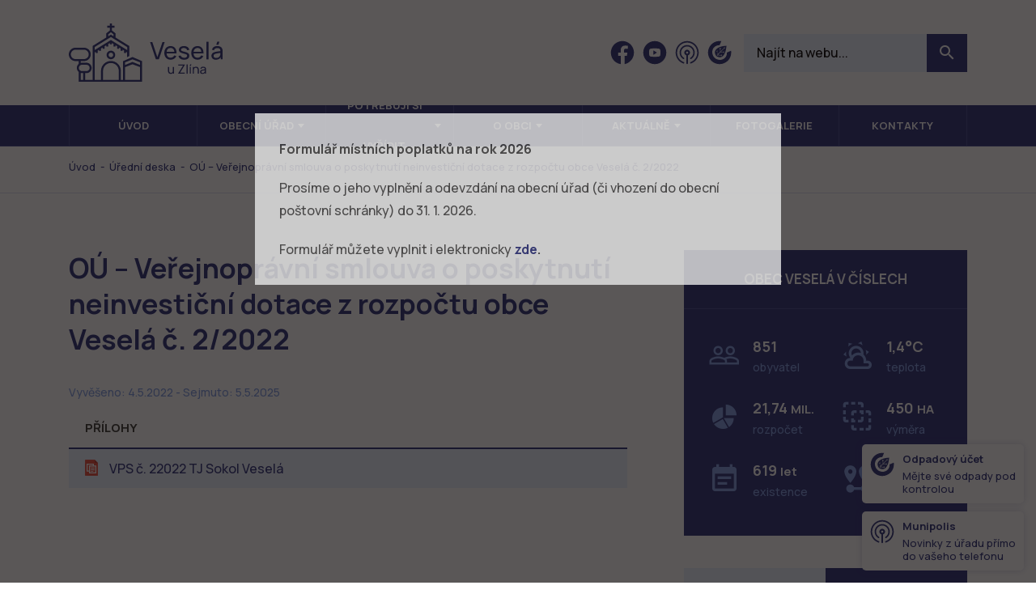

--- FILE ---
content_type: text/html; charset=UTF-8
request_url: https://www.veselauzlina.cz/uredni-deska/ou-verejnopravni-smlouva-o-poskytnuti-neinvesticni-dotace-z-rozpoctu-obce-vesela-c-2-2022/
body_size: 9640
content:
<!DOCTYPE html>
<html lang="cs" class="no-js">
<head>
  <!-- charset and title -->
  <meta charset="UTF-8">
  <title>
    OÚ &#8211; Veřejnoprávní smlouva o&nbsp;poskytnutí neinvestiční dotace z&nbsp;rozpočtu obce Veselá č.&nbsp;2/2022 &#8211; Veselá u&nbsp;Zlína  </title>

  <!-- OG -->
  <meta property="og:title" content="OÚ &#8211; Veřejnoprávní smlouva o&nbsp;poskytnutí neinvestiční dotace z&nbsp;rozpočtu obce Veselá č.&nbsp;2/2022 &#8211; Veselá u&nbsp;Zlína">
  <meta property="og:site_name" content="Obec Veselá">

  <!-- Meta -->
  <meta name="description" content="Oficiální webové stránky obce Veselá u Zlína.">
  <meta name="keywords" content="obec,Veselá,Zlín">
  <meta name="viewport" content="width=device-width, initial-scale=1">

  <!-- Font -->
  <link rel="preconnect" href="https://fonts.googleapis.com">
  <link rel="preconnect" href="https://fonts.gstatic.com" crossorigin>
  <link href="https://fonts.googleapis.com/css2?family=Manrope:wght@400;500;600;700&display=swap" rel="stylesheet">

  <!-- CSS -->
  <link rel="shortcut icon" href="/favicon.ico?x32239">
  <link rel="stylesheet" href="https://www.veselauzlina.cz/wp-content/cache/minify/9baab.css?x32239" media="all" />

  
  
  

  <script>
		// Define dataLayer and the gtag function.
		window.dataLayer = window.dataLayer || [];
		function gtag(){dataLayer.push(arguments);}
	</script>

	<!-- Google Tag Manager -->
	<script>
		(function(w,d,s,l,i){w[l]=w[l]||[];w[l].push({'gtm.start':
		new Date().getTime(),event:'gtm.js'});var f=d.getElementsByTagName(s)[0],
		j=d.createElement(s),dl=l!='dataLayer'?'&l='+l:'';j.async=true;j.src=
		'https://www.googletagmanager.com/gtm.js?id='+i+dl;f.parentNode.insertBefore(j,f);
		})(window,document,'script','dataLayer','GTM-WWNL5KBR');
	</script>
	<!-- End Google Tag Manager -->

    <style id='wp-img-auto-sizes-contain-inline-css' type='text/css'>
img:is([sizes=auto i],[sizes^="auto," i]){contain-intrinsic-size:3000px 1500px}
/*# sourceURL=wp-img-auto-sizes-contain-inline-css */
</style>
<style id='wp-block-library-inline-css' type='text/css'>
:root{--wp-block-synced-color:#7a00df;--wp-block-synced-color--rgb:122,0,223;--wp-bound-block-color:var(--wp-block-synced-color);--wp-editor-canvas-background:#ddd;--wp-admin-theme-color:#007cba;--wp-admin-theme-color--rgb:0,124,186;--wp-admin-theme-color-darker-10:#006ba1;--wp-admin-theme-color-darker-10--rgb:0,107,160.5;--wp-admin-theme-color-darker-20:#005a87;--wp-admin-theme-color-darker-20--rgb:0,90,135;--wp-admin-border-width-focus:2px}@media (min-resolution:192dpi){:root{--wp-admin-border-width-focus:1.5px}}.wp-element-button{cursor:pointer}:root .has-very-light-gray-background-color{background-color:#eee}:root .has-very-dark-gray-background-color{background-color:#313131}:root .has-very-light-gray-color{color:#eee}:root .has-very-dark-gray-color{color:#313131}:root .has-vivid-green-cyan-to-vivid-cyan-blue-gradient-background{background:linear-gradient(135deg,#00d084,#0693e3)}:root .has-purple-crush-gradient-background{background:linear-gradient(135deg,#34e2e4,#4721fb 50%,#ab1dfe)}:root .has-hazy-dawn-gradient-background{background:linear-gradient(135deg,#faaca8,#dad0ec)}:root .has-subdued-olive-gradient-background{background:linear-gradient(135deg,#fafae1,#67a671)}:root .has-atomic-cream-gradient-background{background:linear-gradient(135deg,#fdd79a,#004a59)}:root .has-nightshade-gradient-background{background:linear-gradient(135deg,#330968,#31cdcf)}:root .has-midnight-gradient-background{background:linear-gradient(135deg,#020381,#2874fc)}:root{--wp--preset--font-size--normal:16px;--wp--preset--font-size--huge:42px}.has-regular-font-size{font-size:1em}.has-larger-font-size{font-size:2.625em}.has-normal-font-size{font-size:var(--wp--preset--font-size--normal)}.has-huge-font-size{font-size:var(--wp--preset--font-size--huge)}.has-text-align-center{text-align:center}.has-text-align-left{text-align:left}.has-text-align-right{text-align:right}.has-fit-text{white-space:nowrap!important}#end-resizable-editor-section{display:none}.aligncenter{clear:both}.items-justified-left{justify-content:flex-start}.items-justified-center{justify-content:center}.items-justified-right{justify-content:flex-end}.items-justified-space-between{justify-content:space-between}.screen-reader-text{border:0;clip-path:inset(50%);height:1px;margin:-1px;overflow:hidden;padding:0;position:absolute;width:1px;word-wrap:normal!important}.screen-reader-text:focus{background-color:#ddd;clip-path:none;color:#444;display:block;font-size:1em;height:auto;left:5px;line-height:normal;padding:15px 23px 14px;text-decoration:none;top:5px;width:auto;z-index:100000}html :where(.has-border-color){border-style:solid}html :where([style*=border-top-color]){border-top-style:solid}html :where([style*=border-right-color]){border-right-style:solid}html :where([style*=border-bottom-color]){border-bottom-style:solid}html :where([style*=border-left-color]){border-left-style:solid}html :where([style*=border-width]){border-style:solid}html :where([style*=border-top-width]){border-top-style:solid}html :where([style*=border-right-width]){border-right-style:solid}html :where([style*=border-bottom-width]){border-bottom-style:solid}html :where([style*=border-left-width]){border-left-style:solid}html :where(img[class*=wp-image-]){height:auto;max-width:100%}:where(figure){margin:0 0 1em}html :where(.is-position-sticky){--wp-admin--admin-bar--position-offset:var(--wp-admin--admin-bar--height,0px)}@media screen and (max-width:600px){html :where(.is-position-sticky){--wp-admin--admin-bar--position-offset:0px}}

/*# sourceURL=wp-block-library-inline-css */
</style><style id='global-styles-inline-css' type='text/css'>
:root{--wp--preset--aspect-ratio--square: 1;--wp--preset--aspect-ratio--4-3: 4/3;--wp--preset--aspect-ratio--3-4: 3/4;--wp--preset--aspect-ratio--3-2: 3/2;--wp--preset--aspect-ratio--2-3: 2/3;--wp--preset--aspect-ratio--16-9: 16/9;--wp--preset--aspect-ratio--9-16: 9/16;--wp--preset--color--black: #000000;--wp--preset--color--cyan-bluish-gray: #abb8c3;--wp--preset--color--white: #ffffff;--wp--preset--color--pale-pink: #f78da7;--wp--preset--color--vivid-red: #cf2e2e;--wp--preset--color--luminous-vivid-orange: #ff6900;--wp--preset--color--luminous-vivid-amber: #fcb900;--wp--preset--color--light-green-cyan: #7bdcb5;--wp--preset--color--vivid-green-cyan: #00d084;--wp--preset--color--pale-cyan-blue: #8ed1fc;--wp--preset--color--vivid-cyan-blue: #0693e3;--wp--preset--color--vivid-purple: #9b51e0;--wp--preset--gradient--vivid-cyan-blue-to-vivid-purple: linear-gradient(135deg,rgb(6,147,227) 0%,rgb(155,81,224) 100%);--wp--preset--gradient--light-green-cyan-to-vivid-green-cyan: linear-gradient(135deg,rgb(122,220,180) 0%,rgb(0,208,130) 100%);--wp--preset--gradient--luminous-vivid-amber-to-luminous-vivid-orange: linear-gradient(135deg,rgb(252,185,0) 0%,rgb(255,105,0) 100%);--wp--preset--gradient--luminous-vivid-orange-to-vivid-red: linear-gradient(135deg,rgb(255,105,0) 0%,rgb(207,46,46) 100%);--wp--preset--gradient--very-light-gray-to-cyan-bluish-gray: linear-gradient(135deg,rgb(238,238,238) 0%,rgb(169,184,195) 100%);--wp--preset--gradient--cool-to-warm-spectrum: linear-gradient(135deg,rgb(74,234,220) 0%,rgb(151,120,209) 20%,rgb(207,42,186) 40%,rgb(238,44,130) 60%,rgb(251,105,98) 80%,rgb(254,248,76) 100%);--wp--preset--gradient--blush-light-purple: linear-gradient(135deg,rgb(255,206,236) 0%,rgb(152,150,240) 100%);--wp--preset--gradient--blush-bordeaux: linear-gradient(135deg,rgb(254,205,165) 0%,rgb(254,45,45) 50%,rgb(107,0,62) 100%);--wp--preset--gradient--luminous-dusk: linear-gradient(135deg,rgb(255,203,112) 0%,rgb(199,81,192) 50%,rgb(65,88,208) 100%);--wp--preset--gradient--pale-ocean: linear-gradient(135deg,rgb(255,245,203) 0%,rgb(182,227,212) 50%,rgb(51,167,181) 100%);--wp--preset--gradient--electric-grass: linear-gradient(135deg,rgb(202,248,128) 0%,rgb(113,206,126) 100%);--wp--preset--gradient--midnight: linear-gradient(135deg,rgb(2,3,129) 0%,rgb(40,116,252) 100%);--wp--preset--font-size--small: 13px;--wp--preset--font-size--medium: 20px;--wp--preset--font-size--large: 36px;--wp--preset--font-size--x-large: 42px;--wp--preset--spacing--20: 0.44rem;--wp--preset--spacing--30: 0.67rem;--wp--preset--spacing--40: 1rem;--wp--preset--spacing--50: 1.5rem;--wp--preset--spacing--60: 2.25rem;--wp--preset--spacing--70: 3.38rem;--wp--preset--spacing--80: 5.06rem;--wp--preset--shadow--natural: 6px 6px 9px rgba(0, 0, 0, 0.2);--wp--preset--shadow--deep: 12px 12px 50px rgba(0, 0, 0, 0.4);--wp--preset--shadow--sharp: 6px 6px 0px rgba(0, 0, 0, 0.2);--wp--preset--shadow--outlined: 6px 6px 0px -3px rgb(255, 255, 255), 6px 6px rgb(0, 0, 0);--wp--preset--shadow--crisp: 6px 6px 0px rgb(0, 0, 0);}:where(.is-layout-flex){gap: 0.5em;}:where(.is-layout-grid){gap: 0.5em;}body .is-layout-flex{display: flex;}.is-layout-flex{flex-wrap: wrap;align-items: center;}.is-layout-flex > :is(*, div){margin: 0;}body .is-layout-grid{display: grid;}.is-layout-grid > :is(*, div){margin: 0;}:where(.wp-block-columns.is-layout-flex){gap: 2em;}:where(.wp-block-columns.is-layout-grid){gap: 2em;}:where(.wp-block-post-template.is-layout-flex){gap: 1.25em;}:where(.wp-block-post-template.is-layout-grid){gap: 1.25em;}.has-black-color{color: var(--wp--preset--color--black) !important;}.has-cyan-bluish-gray-color{color: var(--wp--preset--color--cyan-bluish-gray) !important;}.has-white-color{color: var(--wp--preset--color--white) !important;}.has-pale-pink-color{color: var(--wp--preset--color--pale-pink) !important;}.has-vivid-red-color{color: var(--wp--preset--color--vivid-red) !important;}.has-luminous-vivid-orange-color{color: var(--wp--preset--color--luminous-vivid-orange) !important;}.has-luminous-vivid-amber-color{color: var(--wp--preset--color--luminous-vivid-amber) !important;}.has-light-green-cyan-color{color: var(--wp--preset--color--light-green-cyan) !important;}.has-vivid-green-cyan-color{color: var(--wp--preset--color--vivid-green-cyan) !important;}.has-pale-cyan-blue-color{color: var(--wp--preset--color--pale-cyan-blue) !important;}.has-vivid-cyan-blue-color{color: var(--wp--preset--color--vivid-cyan-blue) !important;}.has-vivid-purple-color{color: var(--wp--preset--color--vivid-purple) !important;}.has-black-background-color{background-color: var(--wp--preset--color--black) !important;}.has-cyan-bluish-gray-background-color{background-color: var(--wp--preset--color--cyan-bluish-gray) !important;}.has-white-background-color{background-color: var(--wp--preset--color--white) !important;}.has-pale-pink-background-color{background-color: var(--wp--preset--color--pale-pink) !important;}.has-vivid-red-background-color{background-color: var(--wp--preset--color--vivid-red) !important;}.has-luminous-vivid-orange-background-color{background-color: var(--wp--preset--color--luminous-vivid-orange) !important;}.has-luminous-vivid-amber-background-color{background-color: var(--wp--preset--color--luminous-vivid-amber) !important;}.has-light-green-cyan-background-color{background-color: var(--wp--preset--color--light-green-cyan) !important;}.has-vivid-green-cyan-background-color{background-color: var(--wp--preset--color--vivid-green-cyan) !important;}.has-pale-cyan-blue-background-color{background-color: var(--wp--preset--color--pale-cyan-blue) !important;}.has-vivid-cyan-blue-background-color{background-color: var(--wp--preset--color--vivid-cyan-blue) !important;}.has-vivid-purple-background-color{background-color: var(--wp--preset--color--vivid-purple) !important;}.has-black-border-color{border-color: var(--wp--preset--color--black) !important;}.has-cyan-bluish-gray-border-color{border-color: var(--wp--preset--color--cyan-bluish-gray) !important;}.has-white-border-color{border-color: var(--wp--preset--color--white) !important;}.has-pale-pink-border-color{border-color: var(--wp--preset--color--pale-pink) !important;}.has-vivid-red-border-color{border-color: var(--wp--preset--color--vivid-red) !important;}.has-luminous-vivid-orange-border-color{border-color: var(--wp--preset--color--luminous-vivid-orange) !important;}.has-luminous-vivid-amber-border-color{border-color: var(--wp--preset--color--luminous-vivid-amber) !important;}.has-light-green-cyan-border-color{border-color: var(--wp--preset--color--light-green-cyan) !important;}.has-vivid-green-cyan-border-color{border-color: var(--wp--preset--color--vivid-green-cyan) !important;}.has-pale-cyan-blue-border-color{border-color: var(--wp--preset--color--pale-cyan-blue) !important;}.has-vivid-cyan-blue-border-color{border-color: var(--wp--preset--color--vivid-cyan-blue) !important;}.has-vivid-purple-border-color{border-color: var(--wp--preset--color--vivid-purple) !important;}.has-vivid-cyan-blue-to-vivid-purple-gradient-background{background: var(--wp--preset--gradient--vivid-cyan-blue-to-vivid-purple) !important;}.has-light-green-cyan-to-vivid-green-cyan-gradient-background{background: var(--wp--preset--gradient--light-green-cyan-to-vivid-green-cyan) !important;}.has-luminous-vivid-amber-to-luminous-vivid-orange-gradient-background{background: var(--wp--preset--gradient--luminous-vivid-amber-to-luminous-vivid-orange) !important;}.has-luminous-vivid-orange-to-vivid-red-gradient-background{background: var(--wp--preset--gradient--luminous-vivid-orange-to-vivid-red) !important;}.has-very-light-gray-to-cyan-bluish-gray-gradient-background{background: var(--wp--preset--gradient--very-light-gray-to-cyan-bluish-gray) !important;}.has-cool-to-warm-spectrum-gradient-background{background: var(--wp--preset--gradient--cool-to-warm-spectrum) !important;}.has-blush-light-purple-gradient-background{background: var(--wp--preset--gradient--blush-light-purple) !important;}.has-blush-bordeaux-gradient-background{background: var(--wp--preset--gradient--blush-bordeaux) !important;}.has-luminous-dusk-gradient-background{background: var(--wp--preset--gradient--luminous-dusk) !important;}.has-pale-ocean-gradient-background{background: var(--wp--preset--gradient--pale-ocean) !important;}.has-electric-grass-gradient-background{background: var(--wp--preset--gradient--electric-grass) !important;}.has-midnight-gradient-background{background: var(--wp--preset--gradient--midnight) !important;}.has-small-font-size{font-size: var(--wp--preset--font-size--small) !important;}.has-medium-font-size{font-size: var(--wp--preset--font-size--medium) !important;}.has-large-font-size{font-size: var(--wp--preset--font-size--large) !important;}.has-x-large-font-size{font-size: var(--wp--preset--font-size--x-large) !important;}
/*# sourceURL=global-styles-inline-css */
</style>

<style id='classic-theme-styles-inline-css' type='text/css'>
/*! This file is auto-generated */
.wp-block-button__link{color:#fff;background-color:#32373c;border-radius:9999px;box-shadow:none;text-decoration:none;padding:calc(.667em + 2px) calc(1.333em + 2px);font-size:1.125em}.wp-block-file__button{background:#32373c;color:#fff;text-decoration:none}
/*# sourceURL=/wp-includes/css/classic-themes.min.css */
</style>
<link rel="stylesheet" href="https://www.veselauzlina.cz/wp-content/cache/minify/4647f.css?x32239" media="all" />


<script src="https://www.veselauzlina.cz/wp-content/cache/minify/818c0.js?x32239"></script>


<link rel="canonical" href="https://www.veselauzlina.cz/uredni-deska/ou-verejnopravni-smlouva-o-poskytnuti-neinvesticni-dotace-z-rozpoctu-obce-vesela-c-2-2022/" />
<link rel='shortlink' href='https://www.veselauzlina.cz/?p=11512' />
		<style type="text/css" id="wp-custom-css">
			.grecaptcha-badge { visibility:hidden; }		</style>
		</head>

<body>

  <!-- Google Tag Manager (noscript) -->
  <noscript><iframe src="https://www.googletagmanager.com/ns.html?id=GTM-WWNL5KBR"
  height="0" width="0" style="display:none;visibility:hidden"></iframe></noscript>
  <!-- End Google Tag Manager (noscript) -->

  <div id="fb-root"></div>
<script>(function(d, s, id) {
  var js, fjs = d.getElementsByTagName(s)[0];
  if (d.getElementById(id)) return;
  js = d.createElement(s); js.id = id;
  js.src = "//connect.facebook.net/cs_CZ/sdk.js#xfbml=1&version=v2.5&appId=263765047137953";
  fjs.parentNode.insertBefore(js, fjs);
}(document, 'script', 'facebook-jssdk'));</script>
  <header class="header">
    <div class="container">
      <div class="row">
        <div class="col-12">
          <div class="inner">
            <a href="https://www.veselauzlina.cz/" title="Veselá u&nbsp;Zlína" class="logo">
              <img src="https://www.veselauzlina.cz/wp-content/themes/wp/static/images/logo.svg" alt="Veselá u&nbsp;Zlína">
            </a>
            <div class="header-r">
              <div class="socials">
                <ul>
                                    <li>
                    <a href="https://www.facebook.com/veselauzlina?fref=ts" target="_blank" rel="noopener" title="Facebook">
                      <svg class="icon icon-fb"><use xlink:href="https://www.veselauzlina.cz/wp-content/themes/wp/static/svg/svg-sprite.svg?v=2#icon-fb" /></svg>                    </a>
                  </li>
                                                      <li>
                    <a href="https://www.youtube.com/channel/UCb3aZ6CexYzs7p-8cfPf2SQ" target="_blank" rel="noopener" title="Youtube">
                      <svg class="icon icon-yt"><use xlink:href="https://www.veselauzlina.cz/wp-content/themes/wp/static/svg/svg-sprite.svg?v=2#icon-yt" /></svg>                    </a>
                  </li>
                                                      <li>
                    <a href="https://veselauzlina.munipolis.cz/" target="_blank" rel="noopener" title="Munipolis">
                      <svg class="icon icon-munipolis"><use xlink:href="https://www.veselauzlina.cz/wp-content/themes/wp/static/svg/svg-sprite.svg?v=2#icon-munipolis" /></svg>                    </a>
                  </li>
                                                      <li>
                    <a href="https://app-cp.jrkdigital.eu" target="_blank" rel="noopener" title="Econit">
                      <svg class="icon icon-econit"><use xlink:href="https://www.veselauzlina.cz/wp-content/themes/wp/static/svg/svg-sprite.svg?v=2#icon-econit" /></svg>                    </a>
                  </li>
                                  </ul>
              </div>
              <form role="search" method="get" id="searchform" class="std form-search" action="https://www.veselauzlina.cz/">
	<div class="cell-set">
		<div class="cell">
			<input type="text" class="text" placeholder="Najít na webu..." value="" name="s" id="s" />
			<button type="submit" id="searchsubmit" class="btn" value="Hledat">
				<i class="mdi mdi-magnify"></i>
			</button>
		</div>
	</div>
</form>              <div class="nav-btn">
                <div class="lines">
                  <div class="line-1"></div>
                  <div class="line-2"></div>
                  <div class="line-3"></div>
                </div>
              </div>
            </div>
          </div>
        </div>
      </div>
    </div>
  </header>

  <div class="lift-wrap">
    <div class="lift">
      <div class="block alt-2 alpha omega">
        <div class="container">
          <div class="row">
            <div class="col-12">
              <nav class="main-nav clearfix" role="navigation">
                <ul id="menu-main-nav" class="nav"><li class="menu-item menu-item-type-post_type menu-item-object-page menu-item-home"><span><a href="https://www.veselauzlina.cz/">Úvod</a></span></li>
<li class="menu-item menu-item-type-post_type menu-item-object-page menu-item-has-children"><span><a href="https://www.veselauzlina.cz/obecni-urad/">Obecní úřad</a>
<ul class="sub-menu">
	<li class="menu-item menu-item-type-post_type menu-item-object-page"><span><a href="https://www.veselauzlina.cz/obecni-urad/zakladni-info-o-obci/">Základní info o obci</a></span></li>
	<li class="menu-item menu-item-type-post_type menu-item-object-page"><span><a href="https://www.veselauzlina.cz/obecni-urad/popis-uradu/">Popis úřadu</a></span></li>
	<li class="menu-item menu-item-type-post_type_archive menu-item-object-uredni-deska"><span><a href="https://www.veselauzlina.cz/uredni-deska/">Úřední deska</a></span></li>
	<li class="menu-item menu-item-type-post_type menu-item-object-page"><span><a href="https://www.veselauzlina.cz/obecni-urad/elektronicka-podatelna/">Elektronická podatelna</a></span></li>
	<li class="menu-item menu-item-type-post_type menu-item-object-page"><span><a href="https://www.veselauzlina.cz/obecni-urad/rozpocet/">Rozpočet</a></span></li>
	<li class="menu-item menu-item-type-post_type menu-item-object-page"><span><a href="https://www.veselauzlina.cz/zasedani-zastupitelstva/">Zastupitelstvo obce</a></span></li>
	<li class="menu-item menu-item-type-post_type menu-item-object-page"><span><a href="https://www.veselauzlina.cz/obecni-urad/strategicke-dokumenty/">Strategické dokumenty</a></span></li>
	<li class="menu-item menu-item-type-post_type menu-item-object-page"><span><a href="https://www.veselauzlina.cz/obecni-urad/vyhlasky-zakony-a-usneseni-zastupitelstva/">Vyhlášky, zákony a usnesení</a></span></li>
	<li class="menu-item menu-item-type-post_type menu-item-object-page"><span><a href="https://www.veselauzlina.cz/obecni-urad/registr-oznameni/">Registr oznámení</a></span></li>
	<li class="menu-item menu-item-type-custom menu-item-object-custom"><span><a target="_blank" href="https://tenderarena.cz/dodavatel/seznam-profilu-zadavatelu/detail/Z0005573">Veřejné zakázky</a></span></li>
	<li class="menu-item menu-item-type-post_type menu-item-object-page"><span><a href="https://www.veselauzlina.cz/obecni-urad/poskytovani-informaci-prijem-podani/">Poskytování informací, příjem podání</a></span></li>
	<li class="menu-item menu-item-type-post_type menu-item-object-page"><span><a href="https://www.veselauzlina.cz/obecni-urad/povinne-zverejnovane-informace/">Povinně zveřejňované informace</a></span></li>
	<li class="menu-item menu-item-type-post_type menu-item-object-page"><span><a href="https://www.veselauzlina.cz/obecni-urad/ochrana-osobnich-udaju/">Ochrana osobních údajů</a></span></li>
	<li class="menu-item menu-item-type-post_type menu-item-object-page"><span><a href="https://www.veselauzlina.cz/obecni-urad/formulare/">Formuláře</a></span></li>
</ul>
</span></li>
<li class="menu-item menu-item-type-post_type menu-item-object-page menu-item-has-children"><span><a href="https://www.veselauzlina.cz/o-obci/potrebuji-si-vyridit/">Potřebuji si vyřídit</a>
<ul class="sub-menu">
	<li class="menu-item menu-item-type-post_type menu-item-object-page"><span><a href="https://www.veselauzlina.cz/prihlaseni-k-trvalemu-pobytu-v-obci-vesela/">Přihlášení k trvalému pobytu</a></span></li>
	<li class="menu-item menu-item-type-post_type menu-item-object-page"><span><a href="https://www.veselauzlina.cz/czech-point/">Czech POINT &#8211; výpisy</a></span></li>
	<li class="menu-item menu-item-type-post_type menu-item-object-page"><span><a href="https://www.veselauzlina.cz/legalizace-uredni-overeni-podpisu/">Úřední ověření podpisu</a></span></li>
	<li class="menu-item menu-item-type-post_type menu-item-object-page"><span><a href="https://www.veselauzlina.cz/vidimace-uredni-overeni-listiny/">Úřední ověření listiny</a></span></li>
	<li class="menu-item menu-item-type-post_type menu-item-object-page"><span><a href="https://www.veselauzlina.cz/autorizovana-konverze-dokumentu/">Konverze dokumentu</a></span></li>
	<li class="menu-item menu-item-type-post_type menu-item-object-page"><span><a href="https://www.veselauzlina.cz/portal-obcana/">Portál občana</a></span></li>
	<li class="menu-item menu-item-type-post_type menu-item-object-page"><span><a href="https://www.veselauzlina.cz/obecni-urad/on-line-formular-mistnich-poplatku/">On-line formulář místních poplatků 2026</a></span></li>
</ul>
</span></li>
<li class="menu-item menu-item-type-post_type menu-item-object-page menu-item-has-children"><span><a href="https://www.veselauzlina.cz/o-obci/">O obci</a>
<ul class="sub-menu">
	<li class="menu-item menu-item-type-post_type menu-item-object-page"><span><a href="https://www.veselauzlina.cz/o-obci/historie/">Historie obce</a></span></li>
	<li class="menu-item menu-item-type-post_type menu-item-object-page"><span><a href="https://www.veselauzlina.cz/o-obci/dulezite-informace/">Důležité informace</a></span></li>
	<li class="menu-item menu-item-type-post_type_archive menu-item-object-realizovane-projekty"><span><a href="https://www.veselauzlina.cz/realizovane-projekty/">Realizované projekty</a></span></li>
	<li class="menu-item menu-item-type-post_type menu-item-object-page"><span><a href="https://www.veselauzlina.cz/o-obci/ochrana-obyvatelstva/">Životní a krizové situace</a></span></li>
	<li class="menu-item menu-item-type-post_type menu-item-object-page"><span><a href="https://www.veselauzlina.cz/o-obci/lesni-hospodarstvi/">Lesní hospodářství</a></span></li>
	<li class="menu-item menu-item-type-post_type menu-item-object-page"><span><a href="https://www.veselauzlina.cz/o-obci/odpadove-hospodarstvi/">Odpadové hospodářství</a></span></li>
	<li class="menu-item menu-item-type-post_type menu-item-object-page"><span><a href="https://www.veselauzlina.cz/o-obci/provoz-reuse-centra/">Provoz ReUse centra</a></span></li>
	<li class="menu-item menu-item-type-post_type menu-item-object-page"><span><a href="https://www.veselauzlina.cz/centrum-volneho-casu/">Centrum volného času</a></span></li>
	<li class="menu-item menu-item-type-post_type menu-item-object-page"><span><a href="https://www.veselauzlina.cz/o-obci/provoz-hriste/">Provoz hřiště</a></span></li>
	<li class="menu-item menu-item-type-post_type menu-item-object-page"><span><a href="https://www.veselauzlina.cz/o-obci/pronajem-podia/">Pronájem pódia</a></span></li>
</ul>
</span></li>
<li class="menu-item menu-item-type-post_type_archive menu-item-object-aktuality menu-item-has-children"><span><a href="https://www.veselauzlina.cz/aktuality/">Aktuálně</a>
<ul class="sub-menu">
	<li class="menu-item menu-item-type-post_type_archive menu-item-object-aktuality"><span><a href="https://www.veselauzlina.cz/aktuality/">Aktuality</a></span></li>
	<li class="menu-item menu-item-type-post_type_archive menu-item-object-rozhlas"><span><a href="https://www.veselauzlina.cz/rozhlas/">Hlášení rozhlasu</a></span></li>
	<li class="menu-item menu-item-type-post_type menu-item-object-page"><span><a href="https://www.veselauzlina.cz/mobilni-rozhlas/">Mobilní rozhlas – MUNIPOLIS</a></span></li>
	<li class="menu-item menu-item-type-post_type_archive menu-item-object-zpravodaj"><span><a href="https://www.veselauzlina.cz/zpravodaj/">Zpravodaje</a></span></li>
</ul>
</span></li>
<li class="menu-item menu-item-type-post_type menu-item-object-page"><span><a href="https://www.veselauzlina.cz/fotogalerie/">Fotogalerie</a></span></li>
<li class="menu-item menu-item-type-post_type menu-item-object-page"><span><a href="https://www.veselauzlina.cz/kontakt/">Kontakty</a></span></li>
</ul>              </nav>
            </div>
          </div>
        </div>
      </div>
      <div class="dropdowns">
        <div class="container">
          <div class="col-12">
            <div class="dropdown" id="obecni-urad">
                                          <div class="item-list ib">
                                              </div>
            </div>
          </div>
        </div>
      </div>
    </div>
  </div>

  
    <div class="block alpha omega">
    <div class="breadcrumb clearfix">
      <div class="container">
        <div class="row">
          <div class="col-12">
            <div class="inner">
              <p class="breadcrumb-nav">
                <i class="mdi mdi-home"></i><span typeof="v:Breadcrumb"><a rel="v:url" property="v:title" title="Go to Veselá u Zlína." href="https://www.veselauzlina.cz" class="home">Úvod</a></span>&nbsp;&nbsp;-&nbsp;&nbsp;<span typeof="v:Breadcrumb"><a rel="v:url" property="v:title" title="Go to Úřední deska." href="https://www.veselauzlina.cz/uredni-deska/">Úřední deska</a></span>&nbsp;&nbsp;-&nbsp;&nbsp;<span typeof="v:Breadcrumb"><span property="v:title">OÚ &#8211; Veřejnoprávní smlouva o&nbsp;poskytnutí neinvestiční dotace z&nbsp;rozpočtu obce Veselá č.&nbsp;2/2022</span></span>              </p>
              <div class="fb-like" data-href="https://www.facebook.com/veselauzlina?fref=ts" data-layout="button_count" data-action="like" data-show-faces="false" data-share="false"></div>
            </div>
          </div>
        </div>
      </div>
    </div>
  </div>
  	<div class="content">
		<div class="block">
			<div class="container">
				<div class="row">
					<div class="col-lg-8">
						<div class="content-col">
							<div class="post-detail entry">
																	<h1>OÚ &#8211; Veřejnoprávní smlouva o&nbsp;poskytnutí neinvestiční dotace z&nbsp;rozpočtu obce Veselá č.&nbsp;2/2022</h1>
																		<p class="date">
										<i class="mdi mdi-calendar-blank"></i>
										Vyvěšeno: 4.5.2022 - Sejmuto: 5.5.2025									</p>
									
																			<div class="files">
											<h2>Přílohy</h2>
											<div id='' class=''>
<ul class='unstyled'><li id='_11513' class=''><img src='https://www.veselauzlina.cz/wp-content/plugins/wp-better-attachments/assets/img/icons/file-icon.png' width='16' height='20' class='wpba-icon pull-left'><a href='https://www.veselauzlina.cz/wp-content/uploads/2022/05/VPS-c.-22022-TJ-Sokol-Vesela.pdf' title='VPS č. 22022 TJ Sokol Veselá' class='' target="_self">VPS č. 22022 TJ Sokol Veselá</a></li>
</ul></div>
										</div>
																		<p></p>
															</div>
						</div>
					</div>
					<div class="col-lg-4">
						<div class="sidebar">
	<div class="row">
		<div class="col-md-6 col-lg-12">
			<div class="sidebox sidebox-stats">
				<div class="box-head">
					<h3>Obec Veselá v číslech</h3>
				</div>
				<div class="box-content">
					<div class="stats">
						<div class="item-list ib">
							<div class="item">
								<div class="item-inner">
									<div class="img">
										<i class="mdi mdi-account-multiple-outline"></i>
									</div>
									<div class="text">
										<span class="num">851</span> obyvatel
									</div>
								</div>
							</div>
							<div class="item">
								<div class="item-inner">
									<div class="img">
										<i class="mdi mdi-weather-partlycloudy"></i>
									</div>
									<div class="text">
																				<span class="num">1,4°C</span> teplota
									</div>
								</div>
							</div>
							<div class="item">
								<div class="item-inner">
									<div class="img">
										<i class="mdi mdi-chart-pie"></i>
									</div>
									<div class="text">
										<span class="num">21,74 <span class="small">MIL.</span></span> rozpočet
									</div>
								</div>
							</div>
							<div class="item">
								<div class="item-inner">
									<div class="img">
										<i class="mdi mdi-vector-selection"></i>
									</div>
									<div class="text">
										<span class="num">450 <span class="small">HA</span></span>
										výměra
									</div>
								</div>
							</div>
							<div class="item">
								<div class="item-inner">
									<div class="img">
										<i class="mdi mdi-calendar-text"></i>
									</div>
									<div class="text">
										<span class="num">619 <span class="small">let</span></span> existence
									</div>
								</div>
							</div>
							<div class="item">
								<div class="item-inner">
									<div class="img">
										<i class="mdi mdi-map-marker-distance"></i>
									</div>
									<div class="text">
										<span class="num">13 <span class="small">km</span></span> od Zlína
									</div>
								</div>
							</div>
						</div>
					</div>
				</div>
			</div>
		</div>
		<div class="col-md-6 col-lg-12">
			<div class="sidebox alt">
				<div class="tabs">
					<div class="box-nav set-2 tab-nav">
						<ul class="ib">
							<li><a href="#kontakt">Kontakt</a></li>
							<li><a href="#uredni-hodiny">Úřední hodiny</a></li>
						</ul>
					</div>
					<div class="box-content tab-content">
						<div class="tab" name="#kontakt">
							<div class="major">
								<div class="clearfix">
									<div class="text">
										<p class="head">Daniel Juřík</p>
										<p class="job">starosta</p>
										<ul class="contact-list">
											<li class="mail">
												<i class="mdi mdi-email"></i><a href="mailto:ou@veselauzlina.cz">ou@veselauzlina.cz</a>
											</li>
											<li class="phone">
												<i class="mdi mdi-cellphone-android"></i><a href="tel:+420&nbsp;724&nbsp;210&nbsp;187">+420&nbsp;724&nbsp;210&nbsp;187</a>
					            </li>
										</ul>
									</div>
									<div class="img">
										<img src="https://www.veselauzlina.cz/wp-content/themes/wp/static/images/daniel-jurik.jpg" alt="Daniel Juřík">
									</div>
								</div>
								<a href="/kontakt" class="btn">Všechny kontakty</a>
							</div>
						</div>
						<div class="tab" name="#uredni-hodiny">
							<div class="schedule">
	<i class="mdi mdi-clock"></i>
	<ul>
		<li><span class="day">pondělí</span> 8:00 - 17:00</li>
		<li><span class="day">středa</span>	8:00 - 17:00</li>
	</ul>
	<p class="head">
		Místostarosta
	</p>
	<ul>
		<li><span class="day">středa</span> 15:00 - 17:00</li>
	</ul>
</div>						</div>
					</div>
				</div>
			</div>

												
					</div>
	</div>
</div>					</div>
				</div>
			</div>
		</div>
	</div>
	<div class="block alt">
		<div class="container">
			<div class="row">
				<div class="col-12">
					<div class="logos">
						<div class="item-list">
							<div class="item">
								<div class="item-inner">
									<a href="https://www.czechpoint.cz/public/" class="img img-1" target="_blank" rel="noopener"></a>
								</div>
							</div>
							<div class="item">
								<div class="item-inner">
									<a href="http://www.masvas.cz" class="img img-2" target="_blank" rel="noopener"></a>
								</div>
							</div>
							<div class="item">
								<div class="item-inner">
									<a href="http://www.mikroregion-slusovicko.cz/" class="img img-3" target="_blank" rel="noopener"></a>
								</div>
							</div>
														<div class="item">
								<div class="item-inner">
									<a href="http://www.hornipodrevnicko.cz/" class="img img-5" target="_blank" rel="noopener"></a>
								</div>
							</div>
							<div class="item">
								<div class="item-inner">
									<a href="https://zlinskykraj.cz/" class="img img-6" target="_blank" rel="noopener"></a>
								</div>
							</div>
						</div>
					</div>
				</div>
			</div>
		</div>
	</div>

	<footer class="footer">
		<div class="f-1">
			<div class="container">
				<div class="row">
					<div class="col-md-6 col-lg-6">
						<h3>Obecní úřad</h3>
						<div class="row">
							<div class="col-lg-6">
								<div class="foot-item">
									<ul>
										<li class="page_item page-item-49"><a href="https://www.veselauzlina.cz/obecni-urad/vyhlasky-zakony-a-usneseni-zastupitelstva/">Vyhlášky, zákony a&nbsp;usnesení zastupitelstva</a></li>
<li class="page_item page-item-53"><a href="https://www.veselauzlina.cz/obecni-urad/elektronicka-podatelna/">Elektronická podatelna</a></li>
<li class="page_item page-item-55"><a href="https://www.veselauzlina.cz/obecni-urad/registr-oznameni/">Registr oznámení</a></li>
<li class="page_item page-item-57"><a href="https://www.veselauzlina.cz/obecni-urad/povinne-zverejnovane-informace/">Povinně zveřejňované informace</a></li>
<li class="page_item page-item-59"><a href="https://www.veselauzlina.cz/obecni-urad/formulare/">Formuláře</a></li>
									</ul>
								</div>
							</div>
							<div class="col-lg-6">
								<div class="foot-item">
									<ul>
										<li class="page_item page-item-1941"><a href="https://www.veselauzlina.cz/obecni-urad/rozpocet/">Rozpočet</a></li>
<li class="page_item page-item-2003"><a href="https://www.veselauzlina.cz/obecni-urad/strategicke-dokumenty/">Strategické dokumenty</a></li>
<li class="page_item page-item-2910"><a href="https://www.veselauzlina.cz/obecni-urad/on-line-formular-mistnich-poplatku/">On-line formulář místních poplatků 2026</a></li>
<li class="page_item page-item-6546"><a href="https://www.veselauzlina.cz/obecni-urad/zakladni-info-o-obci/">Základní info o&nbsp;obci</a></li>
<li class="page_item page-item-7002"><a href="https://www.veselauzlina.cz/obecni-urad/ochrana-osobnich-udaju/">Ochrana osobních údajů</a></li>
									</ul>
								</div>
							</div>
						</div>

											</div>
					<div class="col-md-6 col-lg-3">
						<div class="foot-item">
							<h3>Úřední hodiny</h3>
							<div class="schedule">
	<i class="mdi mdi-clock"></i>
	<ul>
		<li><span class="day">pondělí</span> 8:00 - 17:00</li>
		<li><span class="day">středa</span>	8:00 - 17:00</li>
	</ul>
	<p class="head">
		Místostarosta
	</p>
	<ul>
		<li><span class="day">středa</span> 15:00 - 17:00</li>
	</ul>
</div>						</div>
					</div>
					<div class="col-md-6 col-lg-3">
						<div class="foot-item">
							<h3>Kontakt</h3>
							<ul class="unstyled">
<li>Veselá 33</li>
<li>763&nbsp;15 Veselá</li>
<li>IČ: 002&nbsp;26&nbsp;203</li>
<li>ID datové schránky: v74bkdg</li>
<li>Číslo účtu: 115-8375380237/0100</li>
<li> </li>
</ul>
							<ul class="contact-list">
								<li>
									<i class="mdi mdi-email"></i>
									<a href="mailto:ou@veselauzlina.cz">ou@veselauzlina.cz</a>
								</li>
								<li>
									<i class="mdi mdi-cellphone-android"></i>
									<a href="tel:+420&nbsp;724&nbsp;210&nbsp;187">+420&nbsp;724&nbsp;210&nbsp;187</a>
								</li>
							</ul>
						</div>
					</div>
				</div>
			</div>
		</div>
		<div class="f-2">
			<div class="container">
				<div class="row">
					<div class="col-12">
						<div class="inner">
							<p class="copy">&copy; 2015 - 2026 Veselá u Zlína &middot; <a href="https://www.veselauzlina.cz/prohlaseni-o-pristupnosti/">Prohlášení o přístupnosti</a></p>
							<a href="https://www.martinwinkler.cz" class="mw" target="_blank" rel="noopener">
								<span class="text">Tvorba webových stránek</span>
								<svg class="icon icon-mw"><use xlink:href="https://www.veselauzlina.cz/wp-content/themes/wp/static/svg/mw.svg#icon-mw" /></svg>
							</a>
													</div>
					</div>
				</div>
			</div>
		</div>
	</footer>

	<div class="mobile-nav-wrap">
		<nav class="mobile-nav" role="navigation">
			<div class="container">
				<div class="row">
					<div class="col-12">
						<ul id="menu-main-nav-1" class="nav"><li class="menu-item menu-item-type-post_type menu-item-object-page menu-item-home"><span><a href="https://www.veselauzlina.cz/">Úvod</a></span></li>
<li class="menu-item menu-item-type-post_type menu-item-object-page menu-item-has-children"><span><a href="https://www.veselauzlina.cz/obecni-urad/">Obecní úřad</a>
<ul class="sub-menu">
	<li class="menu-item menu-item-type-post_type menu-item-object-page"><span><a href="https://www.veselauzlina.cz/obecni-urad/zakladni-info-o-obci/">Základní info o obci</a></span></li>
	<li class="menu-item menu-item-type-post_type menu-item-object-page"><span><a href="https://www.veselauzlina.cz/obecni-urad/popis-uradu/">Popis úřadu</a></span></li>
	<li class="menu-item menu-item-type-post_type_archive menu-item-object-uredni-deska"><span><a href="https://www.veselauzlina.cz/uredni-deska/">Úřední deska</a></span></li>
	<li class="menu-item menu-item-type-post_type menu-item-object-page"><span><a href="https://www.veselauzlina.cz/obecni-urad/elektronicka-podatelna/">Elektronická podatelna</a></span></li>
	<li class="menu-item menu-item-type-post_type menu-item-object-page"><span><a href="https://www.veselauzlina.cz/obecni-urad/rozpocet/">Rozpočet</a></span></li>
	<li class="menu-item menu-item-type-post_type menu-item-object-page"><span><a href="https://www.veselauzlina.cz/zasedani-zastupitelstva/">Zastupitelstvo obce</a></span></li>
	<li class="menu-item menu-item-type-post_type menu-item-object-page"><span><a href="https://www.veselauzlina.cz/obecni-urad/strategicke-dokumenty/">Strategické dokumenty</a></span></li>
	<li class="menu-item menu-item-type-post_type menu-item-object-page"><span><a href="https://www.veselauzlina.cz/obecni-urad/vyhlasky-zakony-a-usneseni-zastupitelstva/">Vyhlášky, zákony a usnesení</a></span></li>
	<li class="menu-item menu-item-type-post_type menu-item-object-page"><span><a href="https://www.veselauzlina.cz/obecni-urad/registr-oznameni/">Registr oznámení</a></span></li>
	<li class="menu-item menu-item-type-custom menu-item-object-custom"><span><a target="_blank" href="https://tenderarena.cz/dodavatel/seznam-profilu-zadavatelu/detail/Z0005573">Veřejné zakázky</a></span></li>
	<li class="menu-item menu-item-type-post_type menu-item-object-page"><span><a href="https://www.veselauzlina.cz/obecni-urad/poskytovani-informaci-prijem-podani/">Poskytování informací, příjem podání</a></span></li>
	<li class="menu-item menu-item-type-post_type menu-item-object-page"><span><a href="https://www.veselauzlina.cz/obecni-urad/povinne-zverejnovane-informace/">Povinně zveřejňované informace</a></span></li>
	<li class="menu-item menu-item-type-post_type menu-item-object-page"><span><a href="https://www.veselauzlina.cz/obecni-urad/ochrana-osobnich-udaju/">Ochrana osobních údajů</a></span></li>
	<li class="menu-item menu-item-type-post_type menu-item-object-page"><span><a href="https://www.veselauzlina.cz/obecni-urad/formulare/">Formuláře</a></span></li>
</ul>
</span></li>
<li class="menu-item menu-item-type-post_type menu-item-object-page menu-item-has-children"><span><a href="https://www.veselauzlina.cz/o-obci/potrebuji-si-vyridit/">Potřebuji si vyřídit</a>
<ul class="sub-menu">
	<li class="menu-item menu-item-type-post_type menu-item-object-page"><span><a href="https://www.veselauzlina.cz/prihlaseni-k-trvalemu-pobytu-v-obci-vesela/">Přihlášení k trvalému pobytu</a></span></li>
	<li class="menu-item menu-item-type-post_type menu-item-object-page"><span><a href="https://www.veselauzlina.cz/czech-point/">Czech POINT &#8211; výpisy</a></span></li>
	<li class="menu-item menu-item-type-post_type menu-item-object-page"><span><a href="https://www.veselauzlina.cz/legalizace-uredni-overeni-podpisu/">Úřední ověření podpisu</a></span></li>
	<li class="menu-item menu-item-type-post_type menu-item-object-page"><span><a href="https://www.veselauzlina.cz/vidimace-uredni-overeni-listiny/">Úřední ověření listiny</a></span></li>
	<li class="menu-item menu-item-type-post_type menu-item-object-page"><span><a href="https://www.veselauzlina.cz/autorizovana-konverze-dokumentu/">Konverze dokumentu</a></span></li>
	<li class="menu-item menu-item-type-post_type menu-item-object-page"><span><a href="https://www.veselauzlina.cz/portal-obcana/">Portál občana</a></span></li>
	<li class="menu-item menu-item-type-post_type menu-item-object-page"><span><a href="https://www.veselauzlina.cz/obecni-urad/on-line-formular-mistnich-poplatku/">On-line formulář místních poplatků 2026</a></span></li>
</ul>
</span></li>
<li class="menu-item menu-item-type-post_type menu-item-object-page menu-item-has-children"><span><a href="https://www.veselauzlina.cz/o-obci/">O obci</a>
<ul class="sub-menu">
	<li class="menu-item menu-item-type-post_type menu-item-object-page"><span><a href="https://www.veselauzlina.cz/o-obci/historie/">Historie obce</a></span></li>
	<li class="menu-item menu-item-type-post_type menu-item-object-page"><span><a href="https://www.veselauzlina.cz/o-obci/dulezite-informace/">Důležité informace</a></span></li>
	<li class="menu-item menu-item-type-post_type_archive menu-item-object-realizovane-projekty"><span><a href="https://www.veselauzlina.cz/realizovane-projekty/">Realizované projekty</a></span></li>
	<li class="menu-item menu-item-type-post_type menu-item-object-page"><span><a href="https://www.veselauzlina.cz/o-obci/ochrana-obyvatelstva/">Životní a krizové situace</a></span></li>
	<li class="menu-item menu-item-type-post_type menu-item-object-page"><span><a href="https://www.veselauzlina.cz/o-obci/lesni-hospodarstvi/">Lesní hospodářství</a></span></li>
	<li class="menu-item menu-item-type-post_type menu-item-object-page"><span><a href="https://www.veselauzlina.cz/o-obci/odpadove-hospodarstvi/">Odpadové hospodářství</a></span></li>
	<li class="menu-item menu-item-type-post_type menu-item-object-page"><span><a href="https://www.veselauzlina.cz/o-obci/provoz-reuse-centra/">Provoz ReUse centra</a></span></li>
	<li class="menu-item menu-item-type-post_type menu-item-object-page"><span><a href="https://www.veselauzlina.cz/centrum-volneho-casu/">Centrum volného času</a></span></li>
	<li class="menu-item menu-item-type-post_type menu-item-object-page"><span><a href="https://www.veselauzlina.cz/o-obci/provoz-hriste/">Provoz hřiště</a></span></li>
	<li class="menu-item menu-item-type-post_type menu-item-object-page"><span><a href="https://www.veselauzlina.cz/o-obci/pronajem-podia/">Pronájem pódia</a></span></li>
</ul>
</span></li>
<li class="menu-item menu-item-type-post_type_archive menu-item-object-aktuality menu-item-has-children"><span><a href="https://www.veselauzlina.cz/aktuality/">Aktuálně</a>
<ul class="sub-menu">
	<li class="menu-item menu-item-type-post_type_archive menu-item-object-aktuality"><span><a href="https://www.veselauzlina.cz/aktuality/">Aktuality</a></span></li>
	<li class="menu-item menu-item-type-post_type_archive menu-item-object-rozhlas"><span><a href="https://www.veselauzlina.cz/rozhlas/">Hlášení rozhlasu</a></span></li>
	<li class="menu-item menu-item-type-post_type menu-item-object-page"><span><a href="https://www.veselauzlina.cz/mobilni-rozhlas/">Mobilní rozhlas – MUNIPOLIS</a></span></li>
	<li class="menu-item menu-item-type-post_type_archive menu-item-object-zpravodaj"><span><a href="https://www.veselauzlina.cz/zpravodaj/">Zpravodaje</a></span></li>
</ul>
</span></li>
<li class="menu-item menu-item-type-post_type menu-item-object-page"><span><a href="https://www.veselauzlina.cz/fotogalerie/">Fotogalerie</a></span></li>
<li class="menu-item menu-item-type-post_type menu-item-object-page"><span><a href="https://www.veselauzlina.cz/kontakt/">Kontakty</a></span></li>
</ul>					</div>
				</div>
			</div>
		</nav>
		<div class="mobile-nav-overlay"></div>
	</div>

	
<script>
  jQuery(document).ready(function($) {
    $(window).on('load', function() {
      var cookieName = 'veselaModal'
      //jQuery.cookie(cookieName, 'false') //show every time
      //jQuery.cookie(cookieName, 'true') //never show

      if ($.cookie(cookieName) != 'true') {
        setTimeout(function() {
          $('[href="#oznameni"]').trigger('click');
        }, 2000);

        $(window).on('modalClose', function() {
          $.cookie(cookieName, 'true', {
            path: '/',
            expires: 7
          });
        });
      }
    });
  });
</script>

<div class="modal-box modal-announcement" id="oznameni">
  <div class="modal-content">
    <p><strong>Formulář místních poplatků na rok 2026</strong></p>
<p>Prosíme o&nbsp;jeho vyplnění a&nbsp;odevzdání na obecní úřad (či&nbsp;vhození do obecní poštovní schránky) do 31.&nbsp;1.&nbsp;2026.</p>
<p>Formulář můžete vyplnit i elektronicky <strong><a href="https://www.veselauzlina.cz/obecni-urad/on-line-formular-mistnich-poplatku/">zde</a>.</strong></p>
  </div>
</div>
<a href="#oznameni" class="modal-trigger"></a>
	<div class="popups">
  <a href="https://app-cp.jrkdigital.eu" class="box" target="_blank" rel="nopener">
    <div class="img">
      <svg class="icon icon-econit"><use xlink:href="https://www.veselauzlina.cz/wp-content/themes/wp/static/svg/svg-sprite.svg?v=2#icon-econit" /></svg>    </div>
    <div class="text">
      <p class="head">Odpadový účet</p>
      <p>Mějte své odpady pod kontrolou</p>
    </div>
  </a>

  <a href="https://veselauzlina.munipolis.cz/" class="box" target="_blank" rel="nopener">
    <div class="img">
      <svg class="icon icon-munipolis"><use xlink:href="https://www.veselauzlina.cz/wp-content/themes/wp/static/svg/svg-sprite.svg?v=2#icon-munipolis" /></svg>    </div>
    <div class="text">
      <p class="head">Munipolis</p>
      <p>Novinky z&nbsp;úřadu přímo<br> do&nbsp;vašeho telefonu</p>
    </div>
  </a>
</div>
	<!-- WP -->
	<script type="speculationrules">
{"prefetch":[{"source":"document","where":{"and":[{"href_matches":"/*"},{"not":{"href_matches":["/wp-*.php","/wp-admin/*","/wp-content/uploads/*","/wp-content/*","/wp-content/plugins/*","/wp-content/themes/wp/*","/*\\?(.+)"]}},{"not":{"selector_matches":"a[rel~=\"nofollow\"]"}},{"not":{"selector_matches":".no-prefetch, .no-prefetch a"}}]},"eagerness":"conservative"}]}
</script>

<script src="https://www.veselauzlina.cz/wp-content/cache/minify/501dc.js?x32239"></script>

<script type="text/javascript" id="wp-i18n-js-after">
/* <![CDATA[ */
wp.i18n.setLocaleData( { 'text direction\u0004ltr': [ 'ltr' ] } );
//# sourceURL=wp-i18n-js-after
/* ]]> */
</script>
<script src="https://www.veselauzlina.cz/wp-content/cache/minify/1f540.js?x32239"></script>

<script type="text/javascript" id="contact-form-7-js-translations">
/* <![CDATA[ */
( function( domain, translations ) {
	var localeData = translations.locale_data[ domain ] || translations.locale_data.messages;
	localeData[""].domain = domain;
	wp.i18n.setLocaleData( localeData, domain );
} )( "contact-form-7", {"translation-revision-date":"2023-10-09 09:06:37+0000","generator":"GlotPress\/4.0.1","domain":"messages","locale_data":{"messages":{"":{"domain":"messages","plural-forms":"nplurals=3; plural=(n == 1) ? 0 : ((n >= 2 && n <= 4) ? 1 : 2);","lang":"cs_CZ"},"Error:":["Chyba:"]}},"comment":{"reference":"includes\/js\/index.js"}} );
//# sourceURL=contact-form-7-js-translations
/* ]]> */
</script>
<script type="text/javascript" id="contact-form-7-js-before">
/* <![CDATA[ */
var wpcf7 = {
    "api": {
        "root": "https:\/\/www.veselauzlina.cz\/wp-json\/",
        "namespace": "contact-form-7\/v1"
    },
    "cached": 1
};
//# sourceURL=contact-form-7-js-before
/* ]]> */
</script>
<script src="https://www.veselauzlina.cz/wp-content/cache/minify/b68ea.js?x32239"></script>

<script type="text/javascript" src="https://www.google.com/recaptcha/api.js?render=6Lebm74qAAAAAP3M5Q4iZBDuyRkFAQ2l4uBoWad0&amp;ver=3.0" id="google-recaptcha-js"></script>
<script src="https://www.veselauzlina.cz/wp-content/cache/minify/e6deb.js?x32239"></script>

<script type="text/javascript" id="wpcf7-recaptcha-js-before">
/* <![CDATA[ */
var wpcf7_recaptcha = {
    "sitekey": "6Lebm74qAAAAAP3M5Q4iZBDuyRkFAQ2l4uBoWad0",
    "actions": {
        "homepage": "homepage",
        "contactform": "contactform"
    }
};
//# sourceURL=wpcf7-recaptcha-js-before
/* ]]> */
</script>


	<!-- JS -->
	
	

	<!-- Cookie consent CSS -->
	<link rel="stylesheet" href="https://www.veselauzlina.cz/wp-content/cache/minify/faea6.css?x32239" media="all" />


	<!-- Cookie consent JS -->
	<script src="https://www.veselauzlina.cz/wp-content/cache/minify/b25c5.js?x32239"></script>

</body>
</html>
<!--
Performance optimized by W3 Total Cache. Learn more: https://www.boldgrid.com/w3-total-cache/?utm_source=w3tc&utm_medium=footer_comment&utm_campaign=free_plugin

Page Caching using Disk: Enhanced 
Minified using Disk

Served from: www.veselauzlina.cz @ 2026-01-29 16:24:47 by W3 Total Cache
-->

--- FILE ---
content_type: text/html; charset=utf-8
request_url: https://www.google.com/recaptcha/api2/anchor?ar=1&k=6Lebm74qAAAAAP3M5Q4iZBDuyRkFAQ2l4uBoWad0&co=aHR0cHM6Ly93d3cudmVzZWxhdXpsaW5hLmN6OjQ0Mw..&hl=en&v=N67nZn4AqZkNcbeMu4prBgzg&size=invisible&anchor-ms=20000&execute-ms=30000&cb=u43os246dp0b
body_size: 48709
content:
<!DOCTYPE HTML><html dir="ltr" lang="en"><head><meta http-equiv="Content-Type" content="text/html; charset=UTF-8">
<meta http-equiv="X-UA-Compatible" content="IE=edge">
<title>reCAPTCHA</title>
<style type="text/css">
/* cyrillic-ext */
@font-face {
  font-family: 'Roboto';
  font-style: normal;
  font-weight: 400;
  font-stretch: 100%;
  src: url(//fonts.gstatic.com/s/roboto/v48/KFO7CnqEu92Fr1ME7kSn66aGLdTylUAMa3GUBHMdazTgWw.woff2) format('woff2');
  unicode-range: U+0460-052F, U+1C80-1C8A, U+20B4, U+2DE0-2DFF, U+A640-A69F, U+FE2E-FE2F;
}
/* cyrillic */
@font-face {
  font-family: 'Roboto';
  font-style: normal;
  font-weight: 400;
  font-stretch: 100%;
  src: url(//fonts.gstatic.com/s/roboto/v48/KFO7CnqEu92Fr1ME7kSn66aGLdTylUAMa3iUBHMdazTgWw.woff2) format('woff2');
  unicode-range: U+0301, U+0400-045F, U+0490-0491, U+04B0-04B1, U+2116;
}
/* greek-ext */
@font-face {
  font-family: 'Roboto';
  font-style: normal;
  font-weight: 400;
  font-stretch: 100%;
  src: url(//fonts.gstatic.com/s/roboto/v48/KFO7CnqEu92Fr1ME7kSn66aGLdTylUAMa3CUBHMdazTgWw.woff2) format('woff2');
  unicode-range: U+1F00-1FFF;
}
/* greek */
@font-face {
  font-family: 'Roboto';
  font-style: normal;
  font-weight: 400;
  font-stretch: 100%;
  src: url(//fonts.gstatic.com/s/roboto/v48/KFO7CnqEu92Fr1ME7kSn66aGLdTylUAMa3-UBHMdazTgWw.woff2) format('woff2');
  unicode-range: U+0370-0377, U+037A-037F, U+0384-038A, U+038C, U+038E-03A1, U+03A3-03FF;
}
/* math */
@font-face {
  font-family: 'Roboto';
  font-style: normal;
  font-weight: 400;
  font-stretch: 100%;
  src: url(//fonts.gstatic.com/s/roboto/v48/KFO7CnqEu92Fr1ME7kSn66aGLdTylUAMawCUBHMdazTgWw.woff2) format('woff2');
  unicode-range: U+0302-0303, U+0305, U+0307-0308, U+0310, U+0312, U+0315, U+031A, U+0326-0327, U+032C, U+032F-0330, U+0332-0333, U+0338, U+033A, U+0346, U+034D, U+0391-03A1, U+03A3-03A9, U+03B1-03C9, U+03D1, U+03D5-03D6, U+03F0-03F1, U+03F4-03F5, U+2016-2017, U+2034-2038, U+203C, U+2040, U+2043, U+2047, U+2050, U+2057, U+205F, U+2070-2071, U+2074-208E, U+2090-209C, U+20D0-20DC, U+20E1, U+20E5-20EF, U+2100-2112, U+2114-2115, U+2117-2121, U+2123-214F, U+2190, U+2192, U+2194-21AE, U+21B0-21E5, U+21F1-21F2, U+21F4-2211, U+2213-2214, U+2216-22FF, U+2308-230B, U+2310, U+2319, U+231C-2321, U+2336-237A, U+237C, U+2395, U+239B-23B7, U+23D0, U+23DC-23E1, U+2474-2475, U+25AF, U+25B3, U+25B7, U+25BD, U+25C1, U+25CA, U+25CC, U+25FB, U+266D-266F, U+27C0-27FF, U+2900-2AFF, U+2B0E-2B11, U+2B30-2B4C, U+2BFE, U+3030, U+FF5B, U+FF5D, U+1D400-1D7FF, U+1EE00-1EEFF;
}
/* symbols */
@font-face {
  font-family: 'Roboto';
  font-style: normal;
  font-weight: 400;
  font-stretch: 100%;
  src: url(//fonts.gstatic.com/s/roboto/v48/KFO7CnqEu92Fr1ME7kSn66aGLdTylUAMaxKUBHMdazTgWw.woff2) format('woff2');
  unicode-range: U+0001-000C, U+000E-001F, U+007F-009F, U+20DD-20E0, U+20E2-20E4, U+2150-218F, U+2190, U+2192, U+2194-2199, U+21AF, U+21E6-21F0, U+21F3, U+2218-2219, U+2299, U+22C4-22C6, U+2300-243F, U+2440-244A, U+2460-24FF, U+25A0-27BF, U+2800-28FF, U+2921-2922, U+2981, U+29BF, U+29EB, U+2B00-2BFF, U+4DC0-4DFF, U+FFF9-FFFB, U+10140-1018E, U+10190-1019C, U+101A0, U+101D0-101FD, U+102E0-102FB, U+10E60-10E7E, U+1D2C0-1D2D3, U+1D2E0-1D37F, U+1F000-1F0FF, U+1F100-1F1AD, U+1F1E6-1F1FF, U+1F30D-1F30F, U+1F315, U+1F31C, U+1F31E, U+1F320-1F32C, U+1F336, U+1F378, U+1F37D, U+1F382, U+1F393-1F39F, U+1F3A7-1F3A8, U+1F3AC-1F3AF, U+1F3C2, U+1F3C4-1F3C6, U+1F3CA-1F3CE, U+1F3D4-1F3E0, U+1F3ED, U+1F3F1-1F3F3, U+1F3F5-1F3F7, U+1F408, U+1F415, U+1F41F, U+1F426, U+1F43F, U+1F441-1F442, U+1F444, U+1F446-1F449, U+1F44C-1F44E, U+1F453, U+1F46A, U+1F47D, U+1F4A3, U+1F4B0, U+1F4B3, U+1F4B9, U+1F4BB, U+1F4BF, U+1F4C8-1F4CB, U+1F4D6, U+1F4DA, U+1F4DF, U+1F4E3-1F4E6, U+1F4EA-1F4ED, U+1F4F7, U+1F4F9-1F4FB, U+1F4FD-1F4FE, U+1F503, U+1F507-1F50B, U+1F50D, U+1F512-1F513, U+1F53E-1F54A, U+1F54F-1F5FA, U+1F610, U+1F650-1F67F, U+1F687, U+1F68D, U+1F691, U+1F694, U+1F698, U+1F6AD, U+1F6B2, U+1F6B9-1F6BA, U+1F6BC, U+1F6C6-1F6CF, U+1F6D3-1F6D7, U+1F6E0-1F6EA, U+1F6F0-1F6F3, U+1F6F7-1F6FC, U+1F700-1F7FF, U+1F800-1F80B, U+1F810-1F847, U+1F850-1F859, U+1F860-1F887, U+1F890-1F8AD, U+1F8B0-1F8BB, U+1F8C0-1F8C1, U+1F900-1F90B, U+1F93B, U+1F946, U+1F984, U+1F996, U+1F9E9, U+1FA00-1FA6F, U+1FA70-1FA7C, U+1FA80-1FA89, U+1FA8F-1FAC6, U+1FACE-1FADC, U+1FADF-1FAE9, U+1FAF0-1FAF8, U+1FB00-1FBFF;
}
/* vietnamese */
@font-face {
  font-family: 'Roboto';
  font-style: normal;
  font-weight: 400;
  font-stretch: 100%;
  src: url(//fonts.gstatic.com/s/roboto/v48/KFO7CnqEu92Fr1ME7kSn66aGLdTylUAMa3OUBHMdazTgWw.woff2) format('woff2');
  unicode-range: U+0102-0103, U+0110-0111, U+0128-0129, U+0168-0169, U+01A0-01A1, U+01AF-01B0, U+0300-0301, U+0303-0304, U+0308-0309, U+0323, U+0329, U+1EA0-1EF9, U+20AB;
}
/* latin-ext */
@font-face {
  font-family: 'Roboto';
  font-style: normal;
  font-weight: 400;
  font-stretch: 100%;
  src: url(//fonts.gstatic.com/s/roboto/v48/KFO7CnqEu92Fr1ME7kSn66aGLdTylUAMa3KUBHMdazTgWw.woff2) format('woff2');
  unicode-range: U+0100-02BA, U+02BD-02C5, U+02C7-02CC, U+02CE-02D7, U+02DD-02FF, U+0304, U+0308, U+0329, U+1D00-1DBF, U+1E00-1E9F, U+1EF2-1EFF, U+2020, U+20A0-20AB, U+20AD-20C0, U+2113, U+2C60-2C7F, U+A720-A7FF;
}
/* latin */
@font-face {
  font-family: 'Roboto';
  font-style: normal;
  font-weight: 400;
  font-stretch: 100%;
  src: url(//fonts.gstatic.com/s/roboto/v48/KFO7CnqEu92Fr1ME7kSn66aGLdTylUAMa3yUBHMdazQ.woff2) format('woff2');
  unicode-range: U+0000-00FF, U+0131, U+0152-0153, U+02BB-02BC, U+02C6, U+02DA, U+02DC, U+0304, U+0308, U+0329, U+2000-206F, U+20AC, U+2122, U+2191, U+2193, U+2212, U+2215, U+FEFF, U+FFFD;
}
/* cyrillic-ext */
@font-face {
  font-family: 'Roboto';
  font-style: normal;
  font-weight: 500;
  font-stretch: 100%;
  src: url(//fonts.gstatic.com/s/roboto/v48/KFO7CnqEu92Fr1ME7kSn66aGLdTylUAMa3GUBHMdazTgWw.woff2) format('woff2');
  unicode-range: U+0460-052F, U+1C80-1C8A, U+20B4, U+2DE0-2DFF, U+A640-A69F, U+FE2E-FE2F;
}
/* cyrillic */
@font-face {
  font-family: 'Roboto';
  font-style: normal;
  font-weight: 500;
  font-stretch: 100%;
  src: url(//fonts.gstatic.com/s/roboto/v48/KFO7CnqEu92Fr1ME7kSn66aGLdTylUAMa3iUBHMdazTgWw.woff2) format('woff2');
  unicode-range: U+0301, U+0400-045F, U+0490-0491, U+04B0-04B1, U+2116;
}
/* greek-ext */
@font-face {
  font-family: 'Roboto';
  font-style: normal;
  font-weight: 500;
  font-stretch: 100%;
  src: url(//fonts.gstatic.com/s/roboto/v48/KFO7CnqEu92Fr1ME7kSn66aGLdTylUAMa3CUBHMdazTgWw.woff2) format('woff2');
  unicode-range: U+1F00-1FFF;
}
/* greek */
@font-face {
  font-family: 'Roboto';
  font-style: normal;
  font-weight: 500;
  font-stretch: 100%;
  src: url(//fonts.gstatic.com/s/roboto/v48/KFO7CnqEu92Fr1ME7kSn66aGLdTylUAMa3-UBHMdazTgWw.woff2) format('woff2');
  unicode-range: U+0370-0377, U+037A-037F, U+0384-038A, U+038C, U+038E-03A1, U+03A3-03FF;
}
/* math */
@font-face {
  font-family: 'Roboto';
  font-style: normal;
  font-weight: 500;
  font-stretch: 100%;
  src: url(//fonts.gstatic.com/s/roboto/v48/KFO7CnqEu92Fr1ME7kSn66aGLdTylUAMawCUBHMdazTgWw.woff2) format('woff2');
  unicode-range: U+0302-0303, U+0305, U+0307-0308, U+0310, U+0312, U+0315, U+031A, U+0326-0327, U+032C, U+032F-0330, U+0332-0333, U+0338, U+033A, U+0346, U+034D, U+0391-03A1, U+03A3-03A9, U+03B1-03C9, U+03D1, U+03D5-03D6, U+03F0-03F1, U+03F4-03F5, U+2016-2017, U+2034-2038, U+203C, U+2040, U+2043, U+2047, U+2050, U+2057, U+205F, U+2070-2071, U+2074-208E, U+2090-209C, U+20D0-20DC, U+20E1, U+20E5-20EF, U+2100-2112, U+2114-2115, U+2117-2121, U+2123-214F, U+2190, U+2192, U+2194-21AE, U+21B0-21E5, U+21F1-21F2, U+21F4-2211, U+2213-2214, U+2216-22FF, U+2308-230B, U+2310, U+2319, U+231C-2321, U+2336-237A, U+237C, U+2395, U+239B-23B7, U+23D0, U+23DC-23E1, U+2474-2475, U+25AF, U+25B3, U+25B7, U+25BD, U+25C1, U+25CA, U+25CC, U+25FB, U+266D-266F, U+27C0-27FF, U+2900-2AFF, U+2B0E-2B11, U+2B30-2B4C, U+2BFE, U+3030, U+FF5B, U+FF5D, U+1D400-1D7FF, U+1EE00-1EEFF;
}
/* symbols */
@font-face {
  font-family: 'Roboto';
  font-style: normal;
  font-weight: 500;
  font-stretch: 100%;
  src: url(//fonts.gstatic.com/s/roboto/v48/KFO7CnqEu92Fr1ME7kSn66aGLdTylUAMaxKUBHMdazTgWw.woff2) format('woff2');
  unicode-range: U+0001-000C, U+000E-001F, U+007F-009F, U+20DD-20E0, U+20E2-20E4, U+2150-218F, U+2190, U+2192, U+2194-2199, U+21AF, U+21E6-21F0, U+21F3, U+2218-2219, U+2299, U+22C4-22C6, U+2300-243F, U+2440-244A, U+2460-24FF, U+25A0-27BF, U+2800-28FF, U+2921-2922, U+2981, U+29BF, U+29EB, U+2B00-2BFF, U+4DC0-4DFF, U+FFF9-FFFB, U+10140-1018E, U+10190-1019C, U+101A0, U+101D0-101FD, U+102E0-102FB, U+10E60-10E7E, U+1D2C0-1D2D3, U+1D2E0-1D37F, U+1F000-1F0FF, U+1F100-1F1AD, U+1F1E6-1F1FF, U+1F30D-1F30F, U+1F315, U+1F31C, U+1F31E, U+1F320-1F32C, U+1F336, U+1F378, U+1F37D, U+1F382, U+1F393-1F39F, U+1F3A7-1F3A8, U+1F3AC-1F3AF, U+1F3C2, U+1F3C4-1F3C6, U+1F3CA-1F3CE, U+1F3D4-1F3E0, U+1F3ED, U+1F3F1-1F3F3, U+1F3F5-1F3F7, U+1F408, U+1F415, U+1F41F, U+1F426, U+1F43F, U+1F441-1F442, U+1F444, U+1F446-1F449, U+1F44C-1F44E, U+1F453, U+1F46A, U+1F47D, U+1F4A3, U+1F4B0, U+1F4B3, U+1F4B9, U+1F4BB, U+1F4BF, U+1F4C8-1F4CB, U+1F4D6, U+1F4DA, U+1F4DF, U+1F4E3-1F4E6, U+1F4EA-1F4ED, U+1F4F7, U+1F4F9-1F4FB, U+1F4FD-1F4FE, U+1F503, U+1F507-1F50B, U+1F50D, U+1F512-1F513, U+1F53E-1F54A, U+1F54F-1F5FA, U+1F610, U+1F650-1F67F, U+1F687, U+1F68D, U+1F691, U+1F694, U+1F698, U+1F6AD, U+1F6B2, U+1F6B9-1F6BA, U+1F6BC, U+1F6C6-1F6CF, U+1F6D3-1F6D7, U+1F6E0-1F6EA, U+1F6F0-1F6F3, U+1F6F7-1F6FC, U+1F700-1F7FF, U+1F800-1F80B, U+1F810-1F847, U+1F850-1F859, U+1F860-1F887, U+1F890-1F8AD, U+1F8B0-1F8BB, U+1F8C0-1F8C1, U+1F900-1F90B, U+1F93B, U+1F946, U+1F984, U+1F996, U+1F9E9, U+1FA00-1FA6F, U+1FA70-1FA7C, U+1FA80-1FA89, U+1FA8F-1FAC6, U+1FACE-1FADC, U+1FADF-1FAE9, U+1FAF0-1FAF8, U+1FB00-1FBFF;
}
/* vietnamese */
@font-face {
  font-family: 'Roboto';
  font-style: normal;
  font-weight: 500;
  font-stretch: 100%;
  src: url(//fonts.gstatic.com/s/roboto/v48/KFO7CnqEu92Fr1ME7kSn66aGLdTylUAMa3OUBHMdazTgWw.woff2) format('woff2');
  unicode-range: U+0102-0103, U+0110-0111, U+0128-0129, U+0168-0169, U+01A0-01A1, U+01AF-01B0, U+0300-0301, U+0303-0304, U+0308-0309, U+0323, U+0329, U+1EA0-1EF9, U+20AB;
}
/* latin-ext */
@font-face {
  font-family: 'Roboto';
  font-style: normal;
  font-weight: 500;
  font-stretch: 100%;
  src: url(//fonts.gstatic.com/s/roboto/v48/KFO7CnqEu92Fr1ME7kSn66aGLdTylUAMa3KUBHMdazTgWw.woff2) format('woff2');
  unicode-range: U+0100-02BA, U+02BD-02C5, U+02C7-02CC, U+02CE-02D7, U+02DD-02FF, U+0304, U+0308, U+0329, U+1D00-1DBF, U+1E00-1E9F, U+1EF2-1EFF, U+2020, U+20A0-20AB, U+20AD-20C0, U+2113, U+2C60-2C7F, U+A720-A7FF;
}
/* latin */
@font-face {
  font-family: 'Roboto';
  font-style: normal;
  font-weight: 500;
  font-stretch: 100%;
  src: url(//fonts.gstatic.com/s/roboto/v48/KFO7CnqEu92Fr1ME7kSn66aGLdTylUAMa3yUBHMdazQ.woff2) format('woff2');
  unicode-range: U+0000-00FF, U+0131, U+0152-0153, U+02BB-02BC, U+02C6, U+02DA, U+02DC, U+0304, U+0308, U+0329, U+2000-206F, U+20AC, U+2122, U+2191, U+2193, U+2212, U+2215, U+FEFF, U+FFFD;
}
/* cyrillic-ext */
@font-face {
  font-family: 'Roboto';
  font-style: normal;
  font-weight: 900;
  font-stretch: 100%;
  src: url(//fonts.gstatic.com/s/roboto/v48/KFO7CnqEu92Fr1ME7kSn66aGLdTylUAMa3GUBHMdazTgWw.woff2) format('woff2');
  unicode-range: U+0460-052F, U+1C80-1C8A, U+20B4, U+2DE0-2DFF, U+A640-A69F, U+FE2E-FE2F;
}
/* cyrillic */
@font-face {
  font-family: 'Roboto';
  font-style: normal;
  font-weight: 900;
  font-stretch: 100%;
  src: url(//fonts.gstatic.com/s/roboto/v48/KFO7CnqEu92Fr1ME7kSn66aGLdTylUAMa3iUBHMdazTgWw.woff2) format('woff2');
  unicode-range: U+0301, U+0400-045F, U+0490-0491, U+04B0-04B1, U+2116;
}
/* greek-ext */
@font-face {
  font-family: 'Roboto';
  font-style: normal;
  font-weight: 900;
  font-stretch: 100%;
  src: url(//fonts.gstatic.com/s/roboto/v48/KFO7CnqEu92Fr1ME7kSn66aGLdTylUAMa3CUBHMdazTgWw.woff2) format('woff2');
  unicode-range: U+1F00-1FFF;
}
/* greek */
@font-face {
  font-family: 'Roboto';
  font-style: normal;
  font-weight: 900;
  font-stretch: 100%;
  src: url(//fonts.gstatic.com/s/roboto/v48/KFO7CnqEu92Fr1ME7kSn66aGLdTylUAMa3-UBHMdazTgWw.woff2) format('woff2');
  unicode-range: U+0370-0377, U+037A-037F, U+0384-038A, U+038C, U+038E-03A1, U+03A3-03FF;
}
/* math */
@font-face {
  font-family: 'Roboto';
  font-style: normal;
  font-weight: 900;
  font-stretch: 100%;
  src: url(//fonts.gstatic.com/s/roboto/v48/KFO7CnqEu92Fr1ME7kSn66aGLdTylUAMawCUBHMdazTgWw.woff2) format('woff2');
  unicode-range: U+0302-0303, U+0305, U+0307-0308, U+0310, U+0312, U+0315, U+031A, U+0326-0327, U+032C, U+032F-0330, U+0332-0333, U+0338, U+033A, U+0346, U+034D, U+0391-03A1, U+03A3-03A9, U+03B1-03C9, U+03D1, U+03D5-03D6, U+03F0-03F1, U+03F4-03F5, U+2016-2017, U+2034-2038, U+203C, U+2040, U+2043, U+2047, U+2050, U+2057, U+205F, U+2070-2071, U+2074-208E, U+2090-209C, U+20D0-20DC, U+20E1, U+20E5-20EF, U+2100-2112, U+2114-2115, U+2117-2121, U+2123-214F, U+2190, U+2192, U+2194-21AE, U+21B0-21E5, U+21F1-21F2, U+21F4-2211, U+2213-2214, U+2216-22FF, U+2308-230B, U+2310, U+2319, U+231C-2321, U+2336-237A, U+237C, U+2395, U+239B-23B7, U+23D0, U+23DC-23E1, U+2474-2475, U+25AF, U+25B3, U+25B7, U+25BD, U+25C1, U+25CA, U+25CC, U+25FB, U+266D-266F, U+27C0-27FF, U+2900-2AFF, U+2B0E-2B11, U+2B30-2B4C, U+2BFE, U+3030, U+FF5B, U+FF5D, U+1D400-1D7FF, U+1EE00-1EEFF;
}
/* symbols */
@font-face {
  font-family: 'Roboto';
  font-style: normal;
  font-weight: 900;
  font-stretch: 100%;
  src: url(//fonts.gstatic.com/s/roboto/v48/KFO7CnqEu92Fr1ME7kSn66aGLdTylUAMaxKUBHMdazTgWw.woff2) format('woff2');
  unicode-range: U+0001-000C, U+000E-001F, U+007F-009F, U+20DD-20E0, U+20E2-20E4, U+2150-218F, U+2190, U+2192, U+2194-2199, U+21AF, U+21E6-21F0, U+21F3, U+2218-2219, U+2299, U+22C4-22C6, U+2300-243F, U+2440-244A, U+2460-24FF, U+25A0-27BF, U+2800-28FF, U+2921-2922, U+2981, U+29BF, U+29EB, U+2B00-2BFF, U+4DC0-4DFF, U+FFF9-FFFB, U+10140-1018E, U+10190-1019C, U+101A0, U+101D0-101FD, U+102E0-102FB, U+10E60-10E7E, U+1D2C0-1D2D3, U+1D2E0-1D37F, U+1F000-1F0FF, U+1F100-1F1AD, U+1F1E6-1F1FF, U+1F30D-1F30F, U+1F315, U+1F31C, U+1F31E, U+1F320-1F32C, U+1F336, U+1F378, U+1F37D, U+1F382, U+1F393-1F39F, U+1F3A7-1F3A8, U+1F3AC-1F3AF, U+1F3C2, U+1F3C4-1F3C6, U+1F3CA-1F3CE, U+1F3D4-1F3E0, U+1F3ED, U+1F3F1-1F3F3, U+1F3F5-1F3F7, U+1F408, U+1F415, U+1F41F, U+1F426, U+1F43F, U+1F441-1F442, U+1F444, U+1F446-1F449, U+1F44C-1F44E, U+1F453, U+1F46A, U+1F47D, U+1F4A3, U+1F4B0, U+1F4B3, U+1F4B9, U+1F4BB, U+1F4BF, U+1F4C8-1F4CB, U+1F4D6, U+1F4DA, U+1F4DF, U+1F4E3-1F4E6, U+1F4EA-1F4ED, U+1F4F7, U+1F4F9-1F4FB, U+1F4FD-1F4FE, U+1F503, U+1F507-1F50B, U+1F50D, U+1F512-1F513, U+1F53E-1F54A, U+1F54F-1F5FA, U+1F610, U+1F650-1F67F, U+1F687, U+1F68D, U+1F691, U+1F694, U+1F698, U+1F6AD, U+1F6B2, U+1F6B9-1F6BA, U+1F6BC, U+1F6C6-1F6CF, U+1F6D3-1F6D7, U+1F6E0-1F6EA, U+1F6F0-1F6F3, U+1F6F7-1F6FC, U+1F700-1F7FF, U+1F800-1F80B, U+1F810-1F847, U+1F850-1F859, U+1F860-1F887, U+1F890-1F8AD, U+1F8B0-1F8BB, U+1F8C0-1F8C1, U+1F900-1F90B, U+1F93B, U+1F946, U+1F984, U+1F996, U+1F9E9, U+1FA00-1FA6F, U+1FA70-1FA7C, U+1FA80-1FA89, U+1FA8F-1FAC6, U+1FACE-1FADC, U+1FADF-1FAE9, U+1FAF0-1FAF8, U+1FB00-1FBFF;
}
/* vietnamese */
@font-face {
  font-family: 'Roboto';
  font-style: normal;
  font-weight: 900;
  font-stretch: 100%;
  src: url(//fonts.gstatic.com/s/roboto/v48/KFO7CnqEu92Fr1ME7kSn66aGLdTylUAMa3OUBHMdazTgWw.woff2) format('woff2');
  unicode-range: U+0102-0103, U+0110-0111, U+0128-0129, U+0168-0169, U+01A0-01A1, U+01AF-01B0, U+0300-0301, U+0303-0304, U+0308-0309, U+0323, U+0329, U+1EA0-1EF9, U+20AB;
}
/* latin-ext */
@font-face {
  font-family: 'Roboto';
  font-style: normal;
  font-weight: 900;
  font-stretch: 100%;
  src: url(//fonts.gstatic.com/s/roboto/v48/KFO7CnqEu92Fr1ME7kSn66aGLdTylUAMa3KUBHMdazTgWw.woff2) format('woff2');
  unicode-range: U+0100-02BA, U+02BD-02C5, U+02C7-02CC, U+02CE-02D7, U+02DD-02FF, U+0304, U+0308, U+0329, U+1D00-1DBF, U+1E00-1E9F, U+1EF2-1EFF, U+2020, U+20A0-20AB, U+20AD-20C0, U+2113, U+2C60-2C7F, U+A720-A7FF;
}
/* latin */
@font-face {
  font-family: 'Roboto';
  font-style: normal;
  font-weight: 900;
  font-stretch: 100%;
  src: url(//fonts.gstatic.com/s/roboto/v48/KFO7CnqEu92Fr1ME7kSn66aGLdTylUAMa3yUBHMdazQ.woff2) format('woff2');
  unicode-range: U+0000-00FF, U+0131, U+0152-0153, U+02BB-02BC, U+02C6, U+02DA, U+02DC, U+0304, U+0308, U+0329, U+2000-206F, U+20AC, U+2122, U+2191, U+2193, U+2212, U+2215, U+FEFF, U+FFFD;
}

</style>
<link rel="stylesheet" type="text/css" href="https://www.gstatic.com/recaptcha/releases/N67nZn4AqZkNcbeMu4prBgzg/styles__ltr.css">
<script nonce="ptan2GyvNRH1bzrM9VZv0A" type="text/javascript">window['__recaptcha_api'] = 'https://www.google.com/recaptcha/api2/';</script>
<script type="text/javascript" src="https://www.gstatic.com/recaptcha/releases/N67nZn4AqZkNcbeMu4prBgzg/recaptcha__en.js" nonce="ptan2GyvNRH1bzrM9VZv0A">
      
    </script></head>
<body><div id="rc-anchor-alert" class="rc-anchor-alert"></div>
<input type="hidden" id="recaptcha-token" value="[base64]">
<script type="text/javascript" nonce="ptan2GyvNRH1bzrM9VZv0A">
      recaptcha.anchor.Main.init("[\x22ainput\x22,[\x22bgdata\x22,\x22\x22,\[base64]/[base64]/[base64]/bmV3IHJbeF0oY1swXSk6RT09Mj9uZXcgclt4XShjWzBdLGNbMV0pOkU9PTM/bmV3IHJbeF0oY1swXSxjWzFdLGNbMl0pOkU9PTQ/[base64]/[base64]/[base64]/[base64]/[base64]/[base64]/[base64]/[base64]\x22,\[base64]\\u003d\\u003d\x22,\[base64]/dcK1w4t1DcOiw5nCmMK6fcOJwqgkPcK6wqhLwoTChMK/McOWCGHDjx0jWsKcw5sdwoJlw69Rw5p6wrvCjwxjRsKnN8OpwpkVwqvDpsOLAsK0ez7Dr8KYw7jChsKnwqssNMKLw5vDswwOJ8KTwq4oWXpUf8OowoFSGyp4wokowqJtwp3DrMKaw5t3w6FEw6rChCpdesKlw7XCm8Kxw4LDny/Cn8KxOXcdw4cxD8Ksw7FfC2/Cj0PCn0YdwrXDggzDo1zCqcKQXMOYwodfwrLCg3fClH3Dq8KZJDDDqMOTZ8KGw4/DollzKEjCmsOJbWLCiWhsw5/Dh8KoXWzDmcOZwowhwpIZMsKzKsK3d1bChmzChAMhw4VQRHfCvMKZw7bCn8Ozw7DCv8Ozw58lwpx2wp7CtsKSwqXCn8O/wqMow4XClRjCq3Z0w7PDnsKzw7zDj8Oxwp/DlsKXCXPCnMKRaVMGGMKQMcKsOCHCusKFw79rw4/CtcO1wpHDihlscsKTE8KHwqLCs8KtFgfCoBNgw6/Dp8KywqbDgcKSwocAw40YwrTDkcOmw7TDgcKlLsK1TjXDu8KHAcKweFvDl8KZKkDCmsO+fXTCkMKQcMO4ZMOEwqgaw7oZwr11wrnDgyfChMOFccKiw63DtCnDuBowMwvCqVEYXW3DqgnCqlbDvA/DnMKDw6dQw6LClsOUwqIsw7grfF4jwoYmBMOpZMObA8KdwoEhw7sNw7DCsxHDtMKkd8Kgw67CtcOgw6F6SkjCiyHCr8O8wqjDoSk8UjlVwr9wEMKdw4RNTMOwwphKwqBZcsO3LwVlwr/DqsKUFMOXw7BHbzbCmw7Csg7Cpn8hWw/[base64]/[base64]/Cp8Oew5LClHbCq8ODw6zCmMOWJsO/C8O0GmTCgVsXc8KTw5/[base64]/wp3Dr8OyaMOowqrDt8OHRDzDl8Obwr4Swo1rw4N4ay0QwqlSYGksesOiSXvDrAc5Q0dWw7TDhcOeW8OddsOuwr4uw6huw4TCqcKawpjCk8K2BSXDnnbDnwZidzbCuMOPwogVYxtvw7nChXJ0wq/CoMKPIMO0wrk9wrVawoRWwq1RwpPDtFnCnHjDqynDjC/CnTdTFcOtB8KpcG3Dkw/[base64]/acKsw5LCucKRwrPDthvCpcO6w4HDksKdJWYawoHCgMOLwo3DpBx4w4fDlcKzw47Crggqw5swCcKFcRDCjsKXw54kRcOLBXrDnX9mCmJtIsKgwoZAIBXClTXCrj5EY1tKaWnDjsO2wo/[base64]/[base64]/TAUwwpjCvcOuwrcswopTIQTDvsOSGgrCgMKJLMOGw4DDnywqWsKhwrdZwooVw401wqwELm/DlAvDjcKTBsOXw58MWMKqwrPDisO2wrwvw6QmVyQawrTDk8OULSNLYx3Cp8OBwrkiw6hufGctwq/CgMKYwqDDjV/DnsOPwqgpM8OybVRedA9Uw43DpnPCpcO8dMOSwowFw71Nw6oCfCfCmVtZenVCXRHCmXrDsMObw70Vw5/CosKTWsKAw4F3w6DDtwnCkhrDtABiH2tnBMKiDmxlworCkFJpAcOzw6x/ShjDsmN8w7Ecw7BJLhvDqXsOw6PDjsKGwrBcPcKmwpgCUj3DryROEG9cwqPCjsK7Sn0rw7/DtsK0woDCgMO5CsK4w5jDn8OQw6NEw6zChsOVw7Y0wp/CrMKxw7zDnAVmw6/Crg/[base64]/w65dw74RwqwMHMKMwqE2G8KFw7PCgcKvUcKrfTJWw6XCmsKGOwdyAFPCtcK0w5PChi3Dix/[base64]/[base64]/DvUo4L8KeYy3DoMKLwpbCsV/DrUzDtcKlwqPCq2BVFsKtGGXDjU/[base64]/DjsKWwrthwrLDksOmw63DqsOBJwkbwrJIw6YCW05gw6JlOMKNYcOQw5tww4pmw6jCqcKmwpkOEsKJwqHCiMKdEH7Dk8KOFTkUw7haPG/CqsO2LcOZwovDucOgw4rDhCgkw6vCnMK4wrQ3wr3CoQDCqcOtwrjCrcKfwqE/GxvCgn16LsOhQcOtfcKNOcOHZcO7w4ZGEQvDocKMU8OZQBhQDMKSwrkXw4jCicKLwpEIw7nDs8OVw7HDtWtQcD0OYDBOJxLDl8ORwp7CkcOic2h0VgHCksK6GHFfw4pZWURow7A/dRsLL8Khw4fCjhc/VMOpb8O9U8Kfw5ZFw4HDiDlew6XDhMOWb8ORG8KRc8ODw4JRZxjCnDrChsKDQMKIMEHCg2cSBhtqwooWw6LDvMKDw4VcBsOYwpRywoDCnABEwqjDtAbDksO/NQFNwoRSL0AUw7nDiV7DgMOcPMKQUB5ze8OMwrXCsATCg8KhVcKLwqnDp1XDoFU6I8KtJTPCpMKvwphOwpXDo2nDjlZcw7s9Xm7DkcKDLMOWw7XDqC1cbQFYf8OnYcKsIUzCqsOFQMOWw6hdV8OawphzWsOSwoYhdxTDpcOow5PChcOZw5YYQD1Uwo/[base64]/wo4iwol6eGXCjk/[base64]/CpcOHw49qCcK2dsOGAsKETnjCiknCjEMuw4zCqsOHfQ4ycmzDmg4UJVnDlMKkG2rDrAXCgnLCnlokw458UC/Cj8ORa8Kow7jCm8KDw5PCr18BM8O1XBnDi8Omw7PCmXPDmSXCjMOSOMOfFMKowqEFwr7CthBQKXhjw75UwpN2EzN/YgREw4wRw6lrw53DggQPBXLCn8Ozw6VKw54mw6zCisKTwqfDr8K6csO8SCtfw7x7woEww7gGw4YPwrjDniPCpWHClsOSw7NXHWRFworDpcKUW8Ojal84woAcIxgXTMOAPxYdRMONEcOiw4vCicKwXWPCuMO/TRBZdHtUw7TCph3Dp2HDiFQLdsKCcwnCjx1MHsKDNMOqQsOyw5vDi8OAJGoKwrnDk8KVw6heRhVxAU3DlGE6w7bCnsObAE/CtlgcJD7Dqw/DhsKHPF95GXnCi1hiwqNZwp/CiMOOw4rDm3bDhMKhSsObw7jCmxAHwrvDtXLCuGIrcFDDvhIxwpwbH8O8wr0gw410wqkiw5kYw79IFsKlw58Uw47CpgY9DgjCtMKYRsOwMMOBw5ERKMO1Zh/[base64]/DuMOJw4dKwrJ4wojCgcKLw4nCm3V4w6gxBsKawobCiMOqwrrChSJmbsKuAMOpw6c0eVzDscOawqRKDcKNXMOxBGrDicKlw7U8LlJXbwPCggXDiMO3OwLDlnNaw6vCjBzDvxDDqcK3IGrDhHrCt8Oia2kZw7Jjw6dHfsOAYlsKwr/CuGHDgMKaHHnCpX/[base64]/[base64]/[base64]/[base64]/[base64]/DohNywpTCrcOrwrkzXSJWbsOHKiXCum8Mwo4Nw4XCuSXCpAbDpcKmw4U/wrDDuHfDl8Kqw5HCggXDtMKVdsKrw4AKRC/CisKqSSU3wrx8w7/CmcKpw6HDmcO9aMK/[base64]/[base64]/DosO2w4jCr8KFQcOxw7xtKwvCvWQpDQfDvVdFdsOYbsKnBxXDj1/DnwHDhFHDvwLDvcOiDV0sw4PDosOzfDzCq8KhNsOYw5dsw6fDk8O2wonDtsOYw7/DkcOrHsKxVmLDlcK4dGkfw4nDkCLClMKBFMK4w651wr/CrcKZw4IDw7LCu3YGIsOcw5sQD0QOU2EyTU0zVsO8w6FaaS3Ds0HCryV6H3vCtsOXw6tqSF1CwoMNRGh3DVN4w69aw6cgwrAowoPCvwvDtkfCkCnChSbCrxFqOW4TJnfDpTF0A8KrwqHDgUHDmMKueMKtZMOHwp3DtMOZPcK/w6B9wpTDhijCusKBZj8CKDw7wrsvCzMXw4YkwpZ/[base64]/[base64]/CosO/H8KRDhbDi2fClcOdw7zCvTTCvcKrE8OWwqLCuDA1KDXCuwwpworCo8KDQMKdUMKxPMOtwr3DsSXDlMOHwoPCjMOoY2plw5TDncKSwqXCiEQxR8Oxw43CnhZYw7/DoMKHw6DCucOywqnDvsOLJMOGworDkD3Dq2bCgTcMw5FIwofClkYjwr/DpcKUw7HDiwtRTAt/XcOuU8K8FsO/ScKLCAJJwo4zw4klwpk+cBHDsE8/[base64]/S8KeREbCvU7DrMKnwp3DlVgLw4PCmhdBGsOHwo7ClGYFHMKFVGzDrsKPw5nDtcKiE8O5XsOEwofCuzHDhgc/Nx3DqsKGCcKOwqvChG7DlsKlw5Ruw6vCuW7CklLCncKudMKGw5AYfcKXw7LDi8OWw5RHwq/DqXfCvD1hVw48FGEGYMOIdWTCvCHDscKRwqzDqsOFw54Hw7/CmDdswpF8wrnDs8KdahMPGsK/J8OnQ8OMwp3DiMOBw6bDiFDDiAlbO8OyFMKIbMKQD8Oqw4/DsFspwpzCnEtcwok6w40Fw4zDnsK9wp7DoH7Cqg3DusOHOT3DoHDCmsKJA297w7d4woDCoMOVw4RXQSLCh8OBQhBPElgmA8OHwp1uwohaND5mw6FxwoHCjsOvwobDg8Oyw6FBd8Krw6tDw7LDiMKawr1iS8OsbhTDusOwwpR/BsKXw4fChMO6V8OEwr0tw5cOwqtFwoDCnMKKwqB8wpfCr1nDvG4dw4LDnF7CqU9peWjCmEPClsOcw4bCumXCmsKiw4/CvwDDv8OmesKTw6zCnMO1ViphwonDiMOyUFrDp11dw5/DgiZbwoU2LXXDlBhBw7QTDQDDuxTCuX7CrFF2ZlwRAMOGw5JYIsKEECzDvsOuwpPDqMOWX8O8fMKkwpTDgyDDoMOFUHUfw4vCrn3DqMOOVsO4IsOkw5TDtsK/[base64]/DtMOXUwM4L1hPfsOxKMOLScKTURTCoMONHgnDoMKjDsKxw6TDoDNZDTccwp0qQ8Oiw6/CuyNgUcK/[base64]/[base64]/wpdMdsOOwpbChCrCvx0pwo/Ch8OWBQbDmMOHw7MCHMOzIgHDgW7DkcOew5zChRPCrsKITVfDpBTDiQ9OXcKIw78pw6o6w5YTwqR6wroKM2RMIgJPacKGwr7Dk8K/V0fCv0bCpcOYw4Y2wpHCkcK1JhfCsiNKQ8OkC8O+Kg3CqCoBNsOJFjTCrFrCpmMHwplsSFfDtHM8w7cqQhbDtWnDjsKpTA3DnnPDvG/DtMOIMlY+D2o/wo93wo8zwoFQaA5Ww7zCrMKrw6bDhzAPwok9wp3Dg8OQwrArw5rCisKPcWYjwrR8Qg1xwqbCok9iScOcwqTCllxQXmLCr0BPwoXCiUA7w7PCpsOxJxFkWAnDhhbCuyk6aRpjw5hBwrwlKcOEw5XCv8K2R0oYwrNmRlDCucOkwqw4wrlWw5nCny/[base64]/[base64]/DucK/[base64]/CtMKqQm/CicK9EcK9w6vCjsOwOcKkwqERwqHDlcKHcMOUwpDClcOPWcOkDAPCoGTCvEkmf8K9wqLDu8OQw4wNw4QGc8K6w65LAgLDhCxIFcORIcKRCiNJw7s0Q8O0fMOgwoHCrcKWw4RHSm3Dr8OTwojDm0rDuy/[base64]/Cii7DqMKjwoPCiFzDncKewqXDnFbDp8Ocw47CpRhjw4Q0w5Bjw682V3YII8KIw6pzwqXDh8O4wpPCscKuYD/Ck8KeTiocccKddsOcXMKaw5hJE8KGw4k6KhjCqcKIw7bDhEoNwq7CoR7DqgTDvgYPeTFIwobDrgrCp8KMVcK4wqcfNcO5A8OpwqXCtnNPcGoZJMK1w50FwplTw60Iw7zDnEDCmcOgw50/w4vCkUcLw48rccOGMXHCrMKow4fDnA7Dm8K5worCvlxzwqpcwrgrwpZNw64/DsOWLG3DnnjDucOof1DDqsKDwoHCq8KrJgdMwqDDgEJMXzHDqmTDvlAUwrx2wpTDtcKvHx9swrUnQMKKNDvDrUpBV8O/wo3Dhy7CpcKYwo4eVSPDuFp7NS7CsFAQw5rCmGVSw7XCjMKnYXLCm8Oyw5HDpzp1L1ojw5t1GmXCg0w2wpXDmsKfwoLDpizChsO/[base64]/DqcK1FTfCrmFFNHt7VAvDplbCp2fDmRxjw7Yaw67DjcOzGFwHw4fDn8Ozw71lR1fDo8KoY8OrSsO0QsK+wpBhEUw1w4kVw67DhkXDnsK2dsKLw4XCqMKxwozDiwJcN09Xw4cFBsKxw5VyexnDpEbCn8Ovw7vCosOkw5HCgMOkBEHCssOhwpjCglfDosOaGijDoMOEwq/DpQ/DiFQpwoQuw7HDr8ORZSBCKybCqcOxwqTChcKcXcOiXcOhLcOtcMKoFsOPCgnCuA99BsKlwpvDmcKVwoLCg0UbacOOwoLCisOkGmEgwq7CnsK3BHrDoFMpUnHCmA4mNcOmXzjCqT8CVSDCsMKlZW7Crm8Tw6xtMMOeIMKEw7HDpcKLwop9worDiCfCv8K4w4jCvzx7wq/[base64]/DjSvCsxFPX3PDglnCtsKJwrlWwqnCpQbDk8OMwqfCl8OYQwwFwrXCh8O4DMO0w6HDsUzCjWPCmcOOw6bDjMKsKH3DmG/Cgg/Di8KsB8O9RURGJ3oWwpLDvSxBw6PDqsOdYMOvw4/Dg0h/w61ucsKhwptaPChWDi3CoVrClEJjHcOkw4h5QcOawo81RAjCiG8Yw7jDpcKPIMKEesKSb8OHwpvCncKFw48SwphoScOhdwjDq09ywrnDgSjDtwEmw5sDTMKswpc/woHDl8OCw71EQUFVwrTDtcOfMELClcKiHMKlw4gRwoENCcOkRsOgHMKiw4oQUMOQCg3CvnUuVHQawofDlUpTw7nDpMKQZsOWUcOvwqfCo8OgD1bCiMOpEllqw7rDqcOAbsOeAU/[base64]/DmXnDkiLCoMKLw64IdXHDgsKGCcOGw6AtMVDCocOuBcKNw4HCmcOdd8KvIxcPZMOFLBEswr/CrsKMCsOww6sePcKsOmUNcnJuwrloZcKyw5vCkEjCiHvDrhYjw7nDpsKywrTDucOtRsOdGBoqwr5nw6gtIcOWw45tBXRZw78ZPlkBMsOWw4jCtsOhaMObwoTDrAzDhxrClQjCsxFLfsKFw5kmwroRw6UEwrQfwobCvTnDl21/JCZ+ay3DlsOvHcOVaH/Ct8Kvw6tOBFowNsKmw4gFMUZswqUuAMO0woszMlDDpTbCssOCw7cTR8OYNMOXw5jDt8Ofw7hjP8K5ecOXecKww5kSfMO+Owt9DcKUP0/[base64]/[base64]/CuhF3SzYQwqrDgFcHw7jCqHTDksKowo8nVD3CpcKmFwjDhcOJf0rCnQLCqlNyU8Kdw47DtsKIwrJdNcKBasKZwpR/[base64]/DjMKyw5jCl39bw69LwopnwqBUwq7CrTRLw69+GRrDtMOIEDHDqkrDp8OMLcOMw5dbwo4YIcOawprDmcOKAW7CtjsULy/[base64]/DpRLDhWBsw7nCoTc8TMO6OiTDn1bChiFefQjCusOSwohqLMKXJ8Kkw5F/wrcaw5Y4U38twrzCl8Ojw7TDiHBfw4PDr1cQaj94NcKMw5XCo2TCsC0EwrHDtkVTRkF6IsOnDnnCgcKewpHDrsKkQV3CuhR/DsOTwqMjWiXCvcKpw51OPkhte8OLw47CgyPDjcOnw6QoUTfCsHx+w5VGwqRgDMOGOjHDiQHDlMKjwrFjwp9QIxHDvcKmQDPDmsOmw7/Dj8KQOC4+L8OVwrfClXlVamAHwqMsEkXDpnnDmDlxU8K+w5Uiw7fCuVDDilrCozDDnErCiDDDjMK9TcOPfi4Gw74kJipBw6Y0w7kpLcKAKCkMfFk3IhoWwqzCuTPDlkDCscOiw6AHwocFw63DmMKtw5l3bsOww5jCuMOTOhTDnXHCusKXw6MQwoAgwoc6Nj/DtjNVw69JejzCgcOtOsOaZ2fCuEI1O8OIwrsoZUcgG8Ofw4TCtwQtwpTDs8Kmw5PDnsOjHQNUQcKQwr3CsMO5eTzDnMOgw47DhzHCj8OPwpDCnsKDwrVOFhLCp8KDG8OedjvDocKlwpfCimASw4DClHAFwqTDsDIewo/[base64]/[base64]/DnlDDv8O3wqDCkzx+LsKywpXCqy/CtEfCpcKpwpjDqsOJSVMoHErDnwYTNGUHNcOHwoPDqH1xORVNYwLDu8OOd8OoZsKGBsKmIsOmw6ZrHDDDpsOXK1vDucKOw6YMMsOLw5R9w6/[base64]/[base64]/CgHvDiDELw448D8OKRSFxw5UmOAouwoLCsxfDvcOgw6ZMCMO5XsOYNMKdw4o7PcKow5vDicOZLsKqw4PCnsONFXbChsKowrwmFUDCoSvDqSMaDcOwfm89wp/CmibCjMOxN0zCiH1bw4xXw6/[base64]/Dv3BfGihPL8K/wojCsnx0w70mw7Upw4R7wr3CqcKQPy3DlMK8wpo0woXCs14Lw6dZK1ILEk/CpXXDomM6w6ULfcO0BCgLw6XCtMO3wqDDnCQnJsOpw6hBYlcswoDCkMKzwrbDosOqw4HCiMOzw7HCosKbFE9OwrPCmx9kI0/DgMO3GcOHw7vDs8Khw4dEw4zDusKQwovCgMKSXzrCgyx5w6jCg2TCoG3Dn8O3w5k2QcKXSMK/dUnChiNPw4nCmMO+wqEgw7zDucKDw4PDuws+dsOWwrjCq8Orw5hbC8K7eHvCjMK9cCrDvsOVd8K0agRNdHoGwo45WGpqYMOISMKKw5XCtsKjw5kNdsK1QcOkMiMBbsKfwo/Dr0fClQLDrSzCryllGMKNUMOow7JhwowpwoNjHQ3CucKgKgLCnMK1KcKmw6lowrt6PcKswoLCgMOMwqfDhS/DgMKNw47Cj8KPfGfClks2acKSw4nDucKowrhbMgQ1D0LCrStKwovCi0wNw7jCmMOJw6bCksOowq7Do0nDlMOkw5TCoG/CuXzCn8KDSip/[base64]/CpDNoLMOyw4sRUzHCisKrBUQaw4geKcOqYwRCasOUwoBDWsKMw53Dok7Cs8KGwqALw61kBcOkw5Q+XHw+QTFuw5caXyzDkHInw63DvsKFdFwsYMKdWcKkGCZOwrXCgXxCUTFNL8KPwrvDmBIywrBXw51jXmjDpE3Cn8KxG8KIwqHDsMKAwrHDmsOcJT/Cs8KWTCnCi8OCwqlDwpPDpsKzwoBebcOswoZIwpokwpjCj3Amw7NgQ8Ouwp4NCsOBw6bDs8OLw5s0wpXDp8OIXcOFw4JYwrnCiC4CP8OCw782w77Ci2TCjWTDmwYSwrtxNXjCjVHDnQcJwpzDk8OPdyRdw7FdMUjCv8O0w5jCtznDux/[base64]/DhEN1dcOJwpLChMO7w4/DhMOjw7h+w73DiMKswp9mwo7CosOmw4TCgMKyQTQ+w5bCrcOsw4rDnzoWOwVOwovDg8OLOEjDqn/[base64]/DvSLDjMOGFnDDkRIWw75nwq9sw5/[base64]/w5nDizUuPcKiw5DDu30gUcOvb8KhKz7CmsK2RBDCqMKcw5UZwqwiHULCqcOPwqwNScOMw6QDRcOLV8OEM8OqPwoFw4hfwr1Xw53DhUvDnQ7ChMOtwr7Cg8KfZcKkw4HCuz/Dl8OjQ8O3WFcTP30UfsK5wq7Cmxghw7fDm3LDsS3DnzZTw6TCssOBw6lCb34Nw7/DiX3DlsKde3Iow7AZUcObwqEnwo90w5nDi2zDhUxDw6gYwrkVw5LDrMOJwqnClsK8w4EPDMKmw5bCszHDgsOAd1zDoXLCtcOlADjCj8KkXXrCgcOQw4k2EywbwqHDsTIybsOrccOywpfCunnCucKyQcOKwr/DuQ89KS/CghvDisKuwpt/wp7Cs8OEwr/DlTrDvMKOw7TCtRE1woHCgQ3DgcKrJg83DxzCisOJfybDt8K9woAuw43CsGULw4hBw5nCmQvCtsO4w4XDscO7IMKTWMO1MsO9UsOGwoEOFcOpw6rDqDJue8KaL8KFdcOMKMOuCAXCuMOlw64PdiPCpRzDvsOew4vCsBkDwqRRwp3DjxPCgHYFwozDocKQw6/DpmhQw45rJMKSIMOLwqZ7U8KvM0UKw5rCgQfDtMKpwognDcK5IzxlwqkmwqAtNDfDoTEww5k3w5Rlw7zCjVHCjlxow5bDogcJFFbCtXcKwoDCmlDDuE/Dj8KuW3RdwpfCmC7ClznDmcKGw4/CisKWwqVlwrpmOz/CsHonw6jDv8KILMOQw7LDg8K/wqBTGcO4IsO5wqNUw7t4XQUUGTLDqcOIw4rDnSrCjmXDhnzDkG4HZ18ZShrCssKgbWoNw4PCm8KMwrtQNMOvwoN3RhPCo0Mfw5HCtcOnw4XDiFIqchfCj1N6woENKsOJwqbCjSnDi8O/w64awqJDw5c0wo9bw6/[base64]/w4DCm2Jcw5oURxnCuMKYwrd+w7TCoMOnPwAdwo3Dn8Kpw7FBdsOBw75Cw5LDhMKDwrBiw7h8w4PCmMO7aQfCiDjCjsOgMANWw4JPLDTDosOqNsKnw4hww4tow4nDqsK3w5NiwrjCo8OHw4nCj3R4VVTCiMKawq/[base64]/FzI6fcKdA8Osw6DDj0lrEsKZbMO6w63CiQbCjMOwUMOSZiHCsMKmLMK1w7YDeggTdMOZF8OWw6PCtcKHw6pvMsKFScOHw4Bpw4jDmsK6PFXDkx8aw5RoLi1Uwr3DngLDs8KSRGZVwpsjE1fDgsOAwpvCi8OswojCgsKgwq/[base64]/CmcO/[base64]/CvMOLP8KKwqVuwqDDu8KgNWvCmEYmw5vClm8lWsO6eENIwpXCt8O6w6HCj8KwPFrDuzU1F8K6CcKSccKFw4pMXW7DnMKJw6PCvMOEwp/CucKnw5MtKsK/[base64]/YBkbwoZ/[base64]/CrcKuw7c3bsOjw6LDmj7CgcOAw5jDk8KKw47DuMOgwrTCkcO/wp8Ow51jwqnCsMKweHrDu8KfJSx+w6oIHyAQw7vDgVnCl0TDj8Ocw5MYbEPCm3RFw4bCtF3DmsKuX8Kue8KNVw/ChMKaf1bDhQAbDcOuDsK/w5tiw5xFCXJhwqs1wqwrScO0TMK8wqd/ScKuw6/DvsO+Ok0Aw4hTw4HDljFBw7DDucKEAxHDs8OFw5kyC8KoGsOjwozDicO1WsOGUyRIwpQxJsOefsKow7HDgD1twopPFiNbwofDisKBIsOVwrcqw7/Dt8OKwq/ChHZcEMKibMKnOAPDjlDCr8KfwobDqcOmwqjCjcOiW1VSwr8kTAwxGcOFfjbDhsOzc8KrEcKnw5zCpzHDtAI6wrBCw6h6wr3Dn0NKNMOQworDlQhjwrp+Q8K/wqbClMKjw6NpJsOlIyo2w7jDrMKdXcO8V8KqO8OxwpgPw4/CiGF9woIrFTQGwpTDrcOvw5rDhVt7csKHw7TDr8K3PcOXBcOMBCJiw6EWw5PDkcKpwpXCvMO2LcOewqVpwpwRS8OfwpLCpm1hR8KDFcOwwrc9Oy3Dg03DoVDDjUDCsMK9w59Ww5LDgMOQw5tEFD/CgSXDvBtyw6Q2cGfCsm/[base64]/CmGXCjwzDojnDmWnDq3fDqMOQw4UhEknCmF9CB8Ojwro8wo3DssOtwq8/w6c2AsODOsKvw6BGAsKHwoPCusK1w7Vvw7Rcw4wRwrxkC8O3wrxqHz7CrEMqw4XDqx7CgsOvwqAcLXbCmRJRwqNfwp0fDsOPasK/[base64]/DrMK7wq7Cqw3CqsKaw4MiecKSZcOfOsKxEn/ChsO4cDQTLyMdwpJXwpnDkcKhw5lYw6XDjBM2w7fDosOFw5fDhcKBwo3ClcKIYsKbUMKTFFIQX8KCEMOFPsO/w6MFwo8gVCUkYMKCw6czaMOYw4XDv8OTw7AQPCzDpsOqD8OywoDDkWnDgzIXwp8hwqJDwrc+C8KGcMKmw6gUGHvCrVnCiHfDn8OOSyYkZwkCw7nDhVl9IsKTw4IHwr4/wp7CjWTDg8OpcMKMGMKEeMOYw5QVw58BLmYYEUt1woRLw7Efw7NncRTDk8OsX8Olw5BAwqXCiMKhw7HClmNQwq7CqcOlOsOuwqXCu8KqT1/DiVzDusKOwqPDt8OQTcOEACrCm8KLwoTDtC7CsMOdFArCn8K7c0U4w4B2w4fDsHbDu0rDrsKuwpA0HF/Ctn/DosK8bMO8ZcO2acO/eTbDoVJ8wpwPQ8OIMiRXRFB/wpDClMK2AEvDssK5w4XDncOEXXkGWyvDqcOaRsOEUxcEBWNTwrnChzxew7TDucOWJxcvworCl8Knwrpjw70sw6XCoR1Iw4IGCDR2w6jDhsKGwonCjVPDlRdhTcK6JcOpwr/Dq8OswqN3NXhZRj4RbcOtTcKWPMO8VAfCucK2WMOlI8KGwrzCgATChBAvP2I/[base64]/[base64]/CtcKSwonDncK+w647w7jCknvCoX7CgUbDrMKzExvDssKkDsOwdsKjExNIwoHCoGHDpVAXw47CssKlwrlNC8O/EQh9X8Ovw5szw6TCk8OtJMOUeUtHw7zDrDjDsXwOBgHCjcO+wrRpw7FSwpHCvmfDqsO8b8OVw7whOMOiGsK5w7/Dvl8uOsOdEWPCpRXCtBw3QcOnw6LDmUkXW8KHwoxfMcOwYhTCm8KAIMKiEMOkFwPCq8O4DsOREHwNRE/[base64]/wqzDtsONaCx8NTxQw5dxbkBOwqs7wqtXTXHCp8Oww5l0wrMEYT3CncOBfgHCgh4cwqHChcKkeBbDoiMGwqDDu8Kiw4TDs8KPwpIuwp1TFkEMKMOhw63DkhrCijIQXC/[base64]/DvMKxwpHDph41YGIYZcKLE1txwpZ5RMOqwrZNDytAw6vCpkYPCXpZw7DDg8OXOsOQw6lEw792w54Zwp7DuXZBCRRIKBstGE/ChcK9RzEuK1LDhEjDuADDnsO5FnFoZ28HZcK9woHDolR9YBgUw6LCjsO4eMOdwqIOKMOHbERXG37CosK8JG/ClDVFSMKhw5/Cv8K9CcOEJcOxISXDgsOawp7Cnh3Cq2RbZsKIwonDisO5w5Npw4caw5vCrkPDsB1xQMOuwofCkcKuACt6esKSwrhQw7vDumbDvMKXcBpPw40WwoE/[base64]/wqTDsmEKd8KLY8Ovwqg9wpLCg8ORSC44wobCncOtwpYjdhXCkMKvw55+w5jCgcOKe8ORUyBlw7zCusOWw59hwpnCmXfDnDcJe8KEwoETJVoBMMKQWMO/wqnDicK3w4zCucK4w65pw4bCsMOwOcKeBcOZSkHCj8OVwr4fwqIfwptAWwfCgmrCsih6YsOxU2jCm8K6IcK0HUXCusO4QcO8el3Cu8K/JQHDrk/[base64]/wonCosK6wr7Ck8OzwrTDkHXDt8Oxw7hdWzxIw6bCpsOKw7bDjxg0NS/Ch0RZT8KdDsOiw4rDuMOwwrQFwoN2UMOSZQLDiRbDugfDnsOTYMOow7FBasOmQcO7wpPCscO/KMOpSsKywrLCg3w2KMKWYzPDsmbDqn/Dl2gkw5IoOUvCosKxwpbDssOuKsKEG8OjfsKpYMKrOVJ7w4kPf2cnwp7CjsOoNn/Dj8KkCsONwqt1wr0jecOtwq3DrsKfCsOSXALDisKURyVXVQnCi1APw686wqjDscOYTsOTcMK5wrFvwrwZInVIEC7DhsO+w5/DjsKmWgRnMMOJFAQXw4R4MW1+FcOnW8OWZC7CiDnDmmthw67Co3fDsV/CuCRAwppbKy5FPMKBbcOxEDNcMCFaHMO9wq/DmDXDisOqw4nDrXHDuMKswrhvGmDCqsOnKMK7cTV5w7Umw5TCkcKYwqvDscKVw59sD8O2w7VPKsODBQY4Y2rCkmXCqgfDqcKAwobDscKxwpbCqQ58KcK3bQfDssKOwpd5IHTDoX7DonvDmsKFwpHCrsOdw6t/KGvCgTLDoWBEEMKrwo/CtDPDtm7Cnj42WMO+w6kMDydVOsKqwqoCw73CpcOtw4E0wprDgTwkworCvRPDrcK/w6cLa13Cnj3DrybCsQ3CucO/wqRUw7zCoCd4SsKUXgXCijsiGBjCmTbDuMKuw43Cq8OTw5rDgAzCm3s8YMOjwoDCq8OOZsOew5M0wo7DqcKxwrdXwrE6w6dcbsORwp5JaMO3wpUQw5dCOMK1w7ZLw4/Dill5wqjDucK1XXTCrDZKahLDmsOIT8OTw4vCkcO5wo03J1nDucKSw6vCj8K6d8KUFkfCuVlQw6Ngw7zDmMKJw4DClMKyWcK2w45Awrt3wpTCk8ONfVduWisBwohzw5sEwq7CpcKKw5zDvxrCsVTDjMOKATvCjsOTGMOLeMODc8KwZHjDjsOYwp1iwr/Ch2w0KQvCkcKbw7J3UsKGdlTCgwfDik4zwoMkFi9QwpQrYcONP3TCsQrCi8Ofw7Zzw4c3w7TCvUfDlMKuwr1nw7F9w7YSwoY0QwfCg8KgwpstOMKxWcO6wrF9QUdUMhglL8Oaw6d8w6vDk0k2wp/Dp0AVXsKALcKLXsKvZcKVw45+FcOww6o/woDDvQJpwqk8PcK7wo5yAyhFw6YVE2DDrEJWwoNZCcO5w6zDrsK+M2p+wr9GF23DpD7CrMKvwocpw7t8w7vDnwfCsMOOwr/CuMOjQSdYw5PCv0TCp8OaRCvDg8OMBcKYwoTDhBjCvcOZBcOfImHCnFJowrHDvMKlCcOSwqjClsO0w4DCpR9Xwp3Cgns4w6Z1w60Mw5PCpcKrLGLDqXdmWyA/[base64]/ei9zwpgSwrzCosOoJsKeOsK9GSBSwpvDuXkTHsK5w5rCnMKMMsK8w7jDssO6cVgRIMO9PMOSwq7CvW/DvMKCcmzCqsOFSzjCmsKUHg\\u003d\\u003d\x22],null,[\x22conf\x22,null,\x226Lebm74qAAAAAP3M5Q4iZBDuyRkFAQ2l4uBoWad0\x22,0,null,null,null,1,[21,125,63,73,95,87,41,43,42,83,102,105,109,121],[7059694,573],0,null,null,null,null,0,null,0,null,700,1,null,0,\[base64]/76lBhmnigkZhAoZnOKMAhmv8xEZ\x22,0,0,null,null,1,null,0,0,null,null,null,0],\x22https://www.veselauzlina.cz:443\x22,null,[3,1,1],null,null,null,1,3600,[\x22https://www.google.com/intl/en/policies/privacy/\x22,\x22https://www.google.com/intl/en/policies/terms/\x22],\x22IwQs90cjql8AhlEZSvyY9UVbeK0krYBw/D5czYIvrx8\\u003d\x22,1,0,null,1,1769703889394,0,0,[159,207,61,19,46],null,[65,250,241,86,187],\x22RC-4nAcU7QnEt7VIA\x22,null,null,null,null,null,\x220dAFcWeA6YULmyRc8xZID_37M3Jq1ocbbF2lw6HTeNluov2Dpywj-vvA64KbQJQuAsZkB0VXkZFfzEM37JHQchbDOuaLcHvMsthw\x22,1769786689369]");
    </script></body></html>